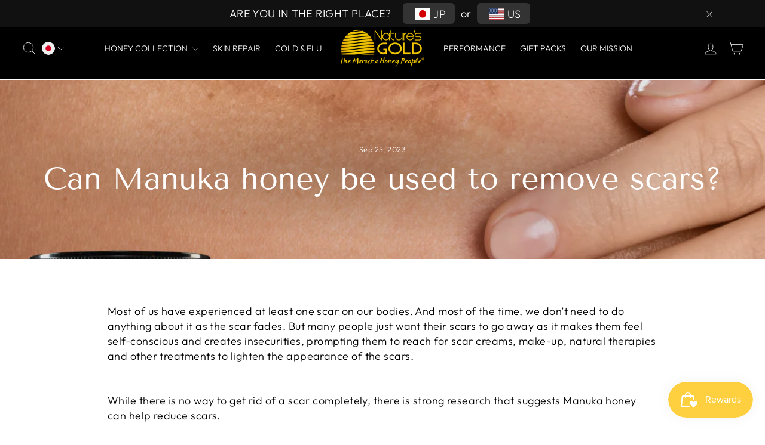

--- FILE ---
content_type: text/css
request_url: https://www.naturesgold.global/cdn/shop/t/44/assets/custom.css?v=110678515368903753841757677215
body_size: 3134
content:
.nobounce{overscroll-behavior-y:none}.hide_element{visibility:hidden}[data-type_product_capitalize=true] .grid-product__title{letter-spacing:.1em}body .h4,body h4{font-size:1em;letter-spacing:.1em}body h5{text-transform:none;letter-spacing:.2em;font-size:.9em}.cart__item-sub,.grid-product__price,.product__price,.product__price-savings{font-family:-apple-system,BlinkMacSystemFont,Segoe UI,Roboto,Helvetica,Arial,sans-serif,"Apple Color Emoji","Segoe UI Emoji",Segoe UI Symbol}.mce-selector-variant-title{font-size:14px;min-width:70px!important}.mce-button-container.mce-swatch-container{flex-direction:column;align-items:flex-start}.mce-button-label,.mce-color-container{width:auto;min-width:56px;padding-left:10px;padding-right:10px;font-size:14px!important}.mce-selector-variants-wrapper>div:first-child>.mce-selector-variant-title{margin-top:36px!important}#shopify-section-template--16812026757305__main .page-content{padding-bottom:0}.toolbar{background:none;color:#fff;position:fixed;top:65px;left:calc(50% - 680px);z-index:1001}.toolbar .page-width{padding:0!important}.toolbar__menu a{color:#000}.toolbar__menu{font-size:15px!important;text-transform:uppercase}.toolbar__menu li a:before{content:" | "}.toolbar__social .icon{height:20px;width:20px}.toolbar__social a{color:#f5a700}.toolbar__item form#localization_formtoolbar{position:sticky;top:19px;right:0;color:#fff;font-size:14px!important;z-index:100;background:none}.toolbar .multi-selectors__item{margin:0}.toolbar__item form#localization_formtoolbar button.faux-select{padding-left:10px;padding-right:25px}.toolbar--transparent .toolbar__content{border:0px solid #ddd}.toolbar__item form#localization_formtoolbar ul#LangList-toolbar{background:#222}.toolbar__item form#localization_formtoolbar ul#LangList-toolbar li{padding:3px 20px 0 15px;border-bottom:0px solid #333;color:#fff}.toolbar__item form#localization_formtoolbar ul#LangList-toolbar li.disclosure-list__item--current a{color:#ccc}.toolbar__item form#localization_formtoolbar ul#LangList-toolbar li a:hover{color:#fed03f}.geolocation-region-selector_box{display:block;justify-content:center;left:0;background:#111;padding:5px;text-align:center;color:#fff;position:fixed;width:100%;z-index:100;top:0}.geolocation-region-selector_button-container{display:inline-block;align-items:center}.geolocation-region-selector_heading,.geolocation-region-selector_box span{color:#fff;vertical-align:middle}.geolocation-region-selector_box div,.geolocation-region-selector_container button,.geolocation-region-selector_box p,.geolocation-region-selector_box img{display:inline-block;margin:0 5px;vertical-align:middle}.geolocation-region-selector_container{width:85%;padding-left:5%}.geolocation-region-selector_container button{padding:4px 15px;background:#333;border-radius:6px}.geolocation-region-selector_box img{margin-top:-2px!important}button.geolocation-region-selector_close{background:none;display:inline-block;width:5%;margin:0;text-align:center;vertical-align:middle}button.geolocation-region-selector_close .icon{height:24px;width:24px}#shopify-section-template--16327753466041__3a5d825c-a69c-46c7-a07d-c99cb5860e80{margin:0!important}.header-layout[data-logo-align=center] .header-item--icons,.header-layout[data-logo-align=center] .header-item--navigation{flex:1 1 130px}.header-layout[data-logo-align=center] .header-item--logo{margin:0 20px}body .site-nav__link{letter-spacing:.1em;padding:6px 12px}body .site-nav__link--icon{padding:6px 7px}.disclosure-list--visible{width:120px!important}[data-disclosure-currency] .disclosure-list{right:auto!important;left:0!important;transform:translate(-5px)}@media only screen and (max-width: 1068px){.js-drawer-open-nav{display:inline-block!important}.header-layout--left .site-navigation{display:none}.header-wrapper>.small--hide{display:block!important}.header-wrapper .tool-bar.small--hide .site-nav{display:none!important}}#shopify-section-sections--16327752548537__announcement,#shopify-section-sections--16499935281337__announcement{position:sticky;top:0;z-index:99}.announcement-bar{border-bottom:1px solid #000;padding:11px 0}.announcement-bar .flag{display:inline-block;vertical-align:middle;width:16px;height:auto}.announcement-bar.ireland{background:#007e38;border-bottom:1px solid #007e38}.header-wrapper-sticky,.header-wrapper--sticky{background:#000;background:linear-gradient(270deg,#000,#0000);background:-webkit-linear-gradient(270deg,#000000 0%,rgba(0,0,0,0) 100%);background:-moz-linear-gradient(270deg,#000000 0%,rgba(0,0,0,0) 100%)}.header-wrapper,.header-sticky-wrapper{position:fixed;top:40px!important;width:100%}.template-index .site-header,.template-collection .site-header{top:0}.site-header{border-top:0px solid #000!important;padding:0 0 10px}.site-header--opening{background:#000;top:40px!important}.main-content{padding-top:90px}.template-index .main-content,.template-collection .main-content{padding-top:0}.hero.hero--750px{height:650px}.hero.hero--550px{height:450px}.hero.hero--550px .hero__text-content{padding-top:50px}.hero__title{line-height:125%!important}.slideshow__slide--3055c854-33e5-4449-b5f0-d592c432dd56 .hero__text-wrap .hero__top-subtitle,.slideshow__slide--3055c854-33e5-4449-b5f0-d592c432dd56 .hero__text-wrap .hero__title,.slideshow__slide--3055c854-33e5-4449-b5f0-d592c432dd56 .hero__text-wrap .hero__subtitle{color:#000!important}.slideshow__slide--3055c854-33e5-4449-b5f0-d592c432dd56 .hero__text-wrap .hero__link a.btn{color:#000!important;border-color:#000!important}.grid-product__title{min-height:75px;font-size:1m;line-height:1.2em}.grid-product__button_link{margin:10px 0 0}.grid__item-image-wrapper:hover .btn{background:var(--colorBtnPrimaryLight)!important}.grid-product__image-mask,.grid__item-image-wrapper .image-wrap{overflow:visible}.grid__item-image-wrapper .image-wrap,.grid__item-image-wrapper .image-wrap img{transition:transform .5s}.grid__item-image-wrapper:hover .image-wrap,.grid__item-image-wrapper:hover .image-wrap img{transform:scale(1.05);transition:transform .5s}.view-all,.grid-product .fera-productReviewsSummary{text-align:center}.grid-product__content .fera-rating-widget{display:inline-block}#shopify-section-template--16382460035257__cb95991a-230a-41ae-a944-d64422f0f9c4,#shopify-section-template--16382460035257__a270531f-ba57-4bde-8677-39bb6dac9bbd,#shopify-section-template--16382460035257__cca7ff6f-6b6d-4945-9909-608ad887ebb3,#shopify-section-template--16382460035257__5bbe8ae2-0bb7-4a4b-af3b-604028b9620e{background:#efe4dc}#shopify-section-template--16382460035257__2b247253-4f3d-485a-add5-b6cf64c7ae4e .product-single__title{display:none}#shopify-section-template--16382460035257__2b247253-4f3d-485a-add5-b6cf64c7ae4e .product-single__meta .rte{margin-bottom:-20px!important}a.read-more{color:#fed03f;text-decoration:underline}#shopify-section-template--16382460035257__cb95991a-230a-41ae-a944-d64422f0f9c4{padding-top:60px}#shopify-section-template--16382460035257__2b247253-4f3d-485a-add5-b6cf64c7ae4e .page-content--product{padding-top:10px}#shopify-section-template--16382460035257__2b247253-4f3d-485a-add5-b6cf64c7ae4e .product-single__title{font-size:calc(var(--typeHeaderSize)*.75)}.image-wrap{background:none}#shopify-section-template--16382460035257__2b247253-4f3d-485a-add5-b6cf64c7ae4e .product__policies{display:none}.product-block--price{margin-bottom:10px}[data-center-text=true] .variant-input-wrap label{margin:12px 4px 0}.hero.hero--450px{height:250px}.hero.hero--450px .parallax-container{height:100%;top:0}.hero.hero--450px .parallax-container .parallax-image{height:100%;transform:none}#shopify-section-template--16382460035257__2b247253-4f3d-485a-add5-b6cf64c7ae4e{margin:20px 0}span.bold-gold{color:#fed03f;font-weight:700}h3.price{font-family:var(--typeBasePrimary),var(--typeBaseFallback);color:#fed03f;letter-spacing:.1em;font-weight:700}.all-products-button a.btn{margin-top:-75px}.flash_sale_sctn.position-relative{background:#f3f3f3;padding:75px 0;width:100%}.flash_sale_sctn .container{display:grid;grid-template-columns:repeat(2,1fr);grid-gap:20px;align-items:baseline;max-width:1050px!important}.flash_sle_hdng h3{font-size:40px;margin-bottom:10px}.flash_sle_hdng h4{font-size:18px}.flash_sle_cntr li:nth-child(-n+3){padding-right:50px}.flash_sle_cntr li{text-align:center;font-size:20px;position:relative}.flash_sle_cntr li:nth-child(-n+3):before{content:":";position:absolute;right:29px;top:31%;font-size:75px;width:0;height:0;line-height:0}.flash_sle_cntr ul li span{font-size:74px;line-height:1.3}.flash_sale_sctn:before{content:"";position:absolute;bottom:0;right:0;background-image:url(/cdn/shop/files/h1-img5_1_1_150x.svg?v=1691747898);width:100%;height:100%;background-position:bottom right;background-size:inherit;z-index:-1;background-repeat:no-repeat}.flash_sale_sctn ::marker{display:none;font-size:0px}#shopify-section-template--16327753466041__fecfe322-6ce5-4aad-8ceb-5865163539e1 .page-content--product{padding-top:0}#shopify-section-template--16327753466041__3a5d825c-a69c-46c7-a07d-c99cb5860e80{margin-bottom:0}.field button#Subscribe{width:120px;background:#454545;color:#fff;font-size:18px;letter-spacing:.5px;height:4.5rem}.field input.field__input{border:1px solid #E8E8E1;margin:0}.wht-ur-cstmr-sy.lightgrey{padding:80px 0}.wht-ur-say-sldier h4{font-size:22px;margin:20px 0;font-weight:700}.testimonials-slide .testimonial-image{max-width:90px}.wht-ur-slider-sctn .slick-list .wht-ur-say-sldier:not(.slick-center){transform:scale(.93);transition:.2s}.wht-ur-slider-sctn .slick-list.draggable{padding:70px 0!important}.wht-ur-slider-sctn .slick-list.draggable .slick-track{display:flex}.wht-ur-slider-sctn .slick-list .wht-ur-say-sldier{padding:40px;height:auto;display:flex;align-items:center;justify-content:center}.wht-ur-slider-sctn .slick-list .wht-ur-say-sldier.slick-center{transform:scale(1.1);transition:.3s;box-shadow:0 10px 25px #0000001a;position:relative;z-index:9999}.background-media-text{background:none}.background-media-text__text{width:500px}.background-media-text__text h3{font-size:calc(var(--typeHeaderSize)*.75)}#shopify-section-template--16327753597113__collection-return .page-content{text-align:left!important;max-width:1500px;margin:auto;padding:0 40px}#shopify-section-template--16327753597113__collection-return .btn{background:none;color:#000;margin-top:25px}h3.lb-upsell-title{font-family:var(--typeBasePrimary),var(--typeBaseFallback)}.shopify-payment-button__more-options{content:"BUY NOW"!important;background:#fed03f!important;color:#000;padding:13px 20px;margin-top:.6em!important;text-transform:uppercase;border:1px solid #000!important;font-weight:700;font-size:.9em!important;letter-spacing:.3em;line-height:1.42}#shopify-section-template--16338806898873__bbe85230-991c-40df-a4b9-01be9137d588{background:#ccc;text-align:center!important;margin:0}#shopify-section-template--16338806898873__bbe85230-991c-40df-a4b9-01be9137d588 .custom__item{background:#f3f3f3;padding:5%;margin:5% 0}#shopify-section-template--16338806898873__bbe85230-991c-40df-a4b9-01be9137d588 .custom__item-inner{padding:5%}.background-media-text__inner .h3{font-size:calc(var(--typeHeaderSize)*.75)}#shopify-section-template--16338806898873__874c6d42-bf26-4455-aed9-08c5a5c4dd0b .index-section{margin:0}#shopify-section-template--16338806898873__874c6d42-bf26-4455-aed9-08c5a5c4dd0b .feature-row-wrapper{padding:0;max-width:100%}#shopify-section-template--16338806898873__874c6d42-bf26-4455-aed9-08c5a5c4dd0b .feature-row-wrapper .feature-row,#shopify-section-template--16338806898873__874c6d42-bf26-4455-aed9-08c5a5c4dd0b .feature-row-wrapper .feature-row .feature-row__images,#shopify-section-template--16338750636217__e0f0231f-8bef-4679-a652-e61c5f516413{margin:0}#shopify-section-template--16338750636217__aac73750-0d50-450e-ae3a-f151f5a4cdcb,#shopify-section-template--16341437153465__2047706d-43f2-4a6c-a0bc-f2bf7c632f55{background:#000;text-align:center!important;padding:5% 20% 0;color:#fff;margin:0}#shopify-section-template--16338750636217__aac73750-0d50-450e-ae3a-f151f5a4cdcb .custom__item,#shopify-section-template--16341437153465__2047706d-43f2-4a6c-a0bc-f2bf7c632f55 .custom__item{margin:auto;padding:0}#shopify-section-template--16338750636217__aac73750-0d50-450e-ae3a-f151f5a4cdcb .custom__item-inner,#shopify-section-template--16341437153465__2047706d-43f2-4a6c-a0bc-f2bf7c632f55 .custom__item-inner{text-align:center}#shopify-section-template--16338750636217__aac73750-0d50-450e-ae3a-f151f5a4cdcb .image-wrap,#shopify-section-template--16341437153465__2047706d-43f2-4a6c-a0bc-f2bf7c632f55 .image-wrap{background:none}#shopify-section-template--16338750636217__d055bda9-9322-46e4-8e17-0e672d3381d2,#shopify-section-template--16341437153465__b37a3d40-bb8f-4a4e-856e-f2adc7a6f1b6{background:#000;text-align:center!important;padding:3% 0 5%;color:#fff;margin:0}h2.whats-inside{margin-bottom:-50px}#shopify-section-template--16338750636217__d055bda9-9322-46e4-8e17-0e672d3381d2 .image-wrap,#shopify-section-template--16341437153465__b37a3d40-bb8f-4a4e-856e-f2adc7a6f1b6 .image-wrap{background:none}.margin-top--50{margin-top:-50px!important}.study-box{border:1px solid #ccc;background:#f7f7f7;padding:3%;margin:2% 0}@media only screen and (max-width:1500px){.toolbar{left:60px}.hero.hero--450px{height:240px!important}.collection-hero{height:300px}}@media only screen and (max-width:1068px){#MainContent{text-align:center}#MainContent .shopify-section .page-width{max-width:768px!important;margin-left:auto;margin-right:auto}.grid.grid--product-images--partial .product__photos{width:50%;margin-left:auto;margin-right:auto}.hero.hero--450px{height:240px!important}.hero.hero--mobile--400px{height:370px!important}.hero__title{font-size:calc(var(--typeHeaderSize)*1)!important}.hero .btn{font-size:13px;padding:8px 16px}.testimonials-section{padding:45px 0}.collection-hero{height:250px}.collection-hero .section-header--hero{padding-top:40px}.testimonials-section .testimonials-slide{padding:10px 0}.background-media-text__text{width:100%!important}.feature-row--50 .feature-row__images{max-width:50%}#shopify-section-template--16382460035257__cb95991a-230a-41ae-a944-d64422f0f9c4 .health-benefits img{display:none}#shopify-section-template--16382460035257__a270531f-ba57-4bde-8677-39bb6dac9bbd .feature-row__text,#shopify-section-template--16382460035257__cca7ff6f-6b6d-4945-9909-608ad887ebb3 .feature-row__text{padding:30px 20px}}@media only screen and (min-width: 769px) and (max-width: 959px){.site-footer .grid{padding:15px 0}.site-footer .grid__item{width:60%!important;margin:0 20% 10px;padding:0}}@media only screen and (max-width:850px){.flash_sale_sctn .container{grid-template-columns:repeat(1,1fr);padding-left:15px;padding-right:15px}.flash_sle_hdng{text-align:center}.flash_sle_cntr ul{justify-content:center!important}.hero.hero--450px{height:200px!important}}@media only screen and (max-width:768px){.hero.hero--mobile--400px{height:320px!important}.hero__title{font-size:calc(var(--typeHeaderSize)*.85)!important}.hero__subtitle{font-size:1.1em}.collection-hero{height:200px}.toolbar{top:56px;left:50px}.manuka_hny_sctn .container{grid-template-columns:repeat(1,1fr)}.feature-row--50 .feature-row__images{max-width:100%}.margin-top--50{margin-top:-20px!important}.main-content{padding:75px 0}}@media only screen and (max-width:740px){.common_banner_slide,.banner_slider{min-height:600px}.banner_arrow button.slick-arrow{height:60px;width:60px}}@media only screen and (max-width:575px){.hero__subtitle{font-size:.9em}.flash_sle_cntr li:nth-child(-n+3){padding-right:49px}.inner_banner_slider .banner_slide_cont h2{font-size:50px}.banner_arrow{justify-content:center!important;margin-top:19px}.flash_sle_cntr li{font-size:18px}.flash_sle_cntr li:nth-child(-n+3):after{right:30px;font-size:60px}.flash_sle_cntr ul li span{font-size:52px}.common_banner_slide,.banner_slider{min-height:480px}.hero.hero--450px{height:140px!important}}.drawer__fixed-header,.drawer__header{margin-top:20px}@media only screen and (max-width:1350px){.site-nav__link{font-size:14px!important;letter-spacing:0em!important}}.grid-product__title{min-height:80px;font-size:.9em;line-height:1.2em}@media only screen and (max-width: 1070px){.grid-product__title{min-height:40px;font-size:.9em;line-height:1.2em}.announcement-text,.announcement-link-text{display:inline-block!important}div[data-context=featured-collection] .grid-product:last-child{float:none;margin-left:auto;margin-right:auto}.all-products-button a.btn{margin-top:-40px}}@media only screen and (max-width:640px){.collection-hero{height:150px}.announcement-bar .page-width{padding-left:5px;padding-right:5px;letter-spacing:0px!important;min-height:19px}.announcement-text,.announcement-link-text{letter-spacing:0px!important}.countdown__block{margin:.5rem auto}.grid-product__title{min-height:55px;font-size:.8em}}@media only screen and (max-width:600px){.geolocation-region-selector_box{padding-bottom:15px}.geolocation-region-selector_heading{display:block!important;margin-bottom:5px!important}button.geolocation-region-selector_close{vertical-align:top}}@media only screen and (max-width:420px){.announcement-text,.announcement-link-text{font-size:.8em}.announcement-bar .flag{display:none}}
/*# sourceMappingURL=/cdn/shop/t/44/assets/custom.css.map?v=110678515368903753841757677215 */


--- FILE ---
content_type: text/javascript
request_url: https://www.naturesgold.global/cdn/shop/t/44/assets/theme.min.js?v=118222277647868590741701825113
body_size: 29968
content:
/*
@license
  Impulse by Archetype Themes (https://archetypethemes.co)
  Access unminified JS in assets/theme.js

  Use this event listener to run your own JS outside of this file.
  Documentation - https://archetypethemes.co/blogs/impulse/javascript-events-for-developers

  document.addEventListener('page:loaded', function() {
    // Page has loaded and theme assets are ready
  });
*/
window.theme=window.theme||{},window.Shopify=window.Shopify||{},theme.config={bpSmall:!1,hasSessionStorage:!0,hasLocalStorage:!0,mediaQuerySmall:"screen and (max-width: 1070px)",youTubeReady:!1,vimeoReady:!1,vimeoLoading:!1,isTouch:!!("ontouchstart"in window||window.DocumentTouch&&window.document instanceof DocumentTouch||window.navigator.maxTouchPoints||window.navigator.msMaxTouchPoints),stickyHeader:!1,rtl:"rtl"==document.documentElement.getAttribute("dir")},theme.config.isTouch&&(document.documentElement.className+=" supports-touch"),console&&console.log&&console.log("Impulse theme ("+theme.settings.themeVersion+") by ARCHΞTYPE | Learn more at https://archetypethemes.co"),theme.recentlyViewed={recent:{},productInfo:{}},function(){"use strict";var e,t,i,s,n,o,a,r,c;theme.delegate={on:function(e,t,i){return this.namespaces||(this.namespaces={}),this.namespaces[e]=t,i=i||!1,this.addEventListener(e.split(".")[0],t,i),this},off:function(e){if(this.namespaces)return this.removeEventListener(e.split(".")[0],this.namespaces[e]),delete this.namespaces[e],this}},window.on=Element.prototype.on=theme.delegate.on,window.off=Element.prototype.off=theme.delegate.off,theme.utils={defaultTo:function(e,t){return null==e||e!=e?t:e},wrap:function(e,t){e.parentNode.insertBefore(t,e),t.appendChild(e)},debounce:function(e,t,i){var s;return function(){var n=this,o=arguments,a=i&&!s;clearTimeout(s),s=setTimeout((function(){s=null,i||t.apply(n,o)}),e),a&&t.apply(n,o)}},throttle:function(e,t){var i=!1;return function(){i||(t.apply(this,arguments),i=!0,setTimeout((function(){i=!1}),e))}},prepareTransition:function(e,t){e.addEventListener("transitionend",(function t(i){e.classList.remove("is-transitioning"),e.removeEventListener("transitionend",t)})),e.classList.add("is-transitioning"),e.offsetWidth,"function"==typeof t&&t()},compact:function(e){for(var t=-1,i=null==e?0:e.length,s=0,n=[];++t<i;){var o=e[t];o&&(n[s++]=o)}return n},serialize:function(e){var t=[];return Array.prototype.slice.call(e.elements).forEach((function(e){!e.name||e.disabled||["file","reset","submit","button"].indexOf(e.type)>-1||("select-multiple"!==e.type?["checkbox","radio"].indexOf(e.type)>-1&&!e.checked||t.push(encodeURIComponent(e.name)+"="+encodeURIComponent(e.value)):Array.prototype.slice.call(e.options).forEach((function(i){i.selected&&t.push(encodeURIComponent(e.name)+"="+encodeURIComponent(i.value))})))})),t.join("&")}},theme.a11y={trapFocus:function(e){var t={focusin:e.namespace?"focusin."+e.namespace:"focusin",focusout:e.namespace?"focusout."+e.namespace:"focusout",keydown:e.namespace?"keydown."+e.namespace:"keydown.handleFocus"},i=e.container.querySelectorAll('button, [href], input, select, textarea, [tabindex]:not([tabindex^="-"])'),s=[].slice.call(i).filter((e=>null!==e.offsetParent)),n=s[0],o=s[s.length-1];e.elementToFocus||(e.elementToFocus=e.container),e.container.setAttribute("tabindex","-1"),e.elementToFocus.focus(),document.documentElement.off("focusin"),document.documentElement.on(t.focusout,(function(){document.documentElement.off(t.keydown)})),document.documentElement.on(t.focusin,(function(i){i.target!==e.container&&i.target!==o&&i.target!==n||document.documentElement.on(t.keydown,(function(e){!function(e){if(9!==e.keyCode)return;e.target!==o||e.shiftKey||(e.preventDefault(),n.focus())}(e)}))}))},removeTrapFocus:function(e){var t=e.namespace?"focusin."+e.namespace:"focusin";e.container&&e.container.removeAttribute("tabindex"),document.documentElement.off(t)},lockMobileScrolling:function(e,t){var i=t||document.documentElement;document.documentElement.classList.add("lock-scroll"),i.on("touchmove"+e,(function(){return!0}))},unlockMobileScrolling:function(e,t){document.documentElement.classList.remove("lock-scroll"),(t||document.documentElement).off("touchmove"+e)}},document.documentElement.on("keyup.tab",(function(e){9===e.keyCode&&(document.documentElement.classList.add("tab-outline"),document.documentElement.off("keyup.tab"))})),theme.Currency=(e=theme&&theme.settings&&theme.settings.superScriptPrice,{formatMoney:function(t,i){i||(i=theme.settings.moneyFormat),"string"==typeof t&&(t=t.replace(".",""));var s="",n=/\{\{\s*(\w+)\s*\}\}/,o=i||"${{amount}}";function a(e,t,i,s){if(t=theme.utils.defaultTo(t,2),i=theme.utils.defaultTo(i,","),s=theme.utils.defaultTo(s,"."),isNaN(e)||null==e)return 0;var n=(e=(e/100).toFixed(t)).split(".");return n[0].replace(/(\d)(?=(\d\d\d)+(?!\d))/g,"$1"+i)+(n[1]?s+n[1]:"")}switch(o.match(n)[1]){case"amount":s=a(t,2),e&&s&&s.includes(".")&&(s=s.replace(".","<sup>")+"</sup>");break;case"amount_no_decimals":s=a(t,0);break;case"amount_with_comma_separator":s=a(t,2,".",","),e&&s&&s.includes(",")&&(s=s.replace(",","<sup>")+"</sup>");break;case"amount_no_decimals_with_comma_separator":s=a(t,0,".",",");break;case"amount_no_decimals_with_space_separator":s=a(t,0," ")}return o.replace(n,s)},getBaseUnit:function(e){if(e&&e.unit_price_measurement&&e.unit_price_measurement.reference_value)return 1===e.unit_price_measurement.reference_value?e.unit_price_measurement.reference_unit:e.unit_price_measurement.reference_value+e.unit_price_measurement.reference_unit}}),theme.Images={imageSize:function(e){if(!e)return"620x";var t=e.match(/.+_((?:pico|icon|thumb|small|compact|medium|large|grande)|\d{1,4}x\d{0,4}|x\d{1,4})[_\.@]/);return null!==t?t[1]:null},getSizedImageUrl:function(e,t){if(!e)return e;if(null==t)return e;if("master"===t)return this.removeProtocol(e);var i=e.match(/\.(jpg|jpeg|gif|png|bmp|bitmap|tiff|tif)(\?v=\d+)?$/i);if(null!=i){var s=e.split(i[0]),n=i[0];return this.removeProtocol(s[0]+"_"+t+n)}return null},removeProtocol:function(e){return e.replace(/http(s)?:/,"")},buildImagePath:function(e,t){if(null==e)return[];if(t){const i=[];return t.forEach((s=>{let n=`${e}?width=${s}`;s===t[t.length-1]?n+=` ${s}w`:n+=` ${s}w,`,i.push(n)})),i}return[e]}},theme.initWhenVisible=function(e){var t=e.threshold?e.threshold:0;new IntersectionObserver(((t,i)=>{t.forEach((t=>{t.isIntersecting&&"function"==typeof e.callback&&(e.callback(),i.unobserve(t.target))}))}),{rootMargin:"0px 0px "+t+"px 0px"}).observe(e.element)},theme.LibraryLoader=(s={requested:"requested",loaded:"loaded"},o={youtubeSdk:{tagId:"youtube-sdk",src:"https://www.youtube.com/iframe_api",type:i="script"},vimeo:{tagId:"vimeo-api",src:"https://player.vimeo.com/api/player.js",type:i},shopifyXr:{tagId:"shopify-model-viewer-xr",src:(n="https://cdn.shopify.com/shopifycloud/")+"shopify-xr-js/assets/v1.0/shopify-xr.en.js",type:i},modelViewerUi:{tagId:"shopify-model-viewer-ui",src:n+"model-viewer-ui/assets/v1.0/model-viewer-ui.en.js",type:i},modelViewerUiStyles:{tagId:"shopify-model-viewer-ui-styles",src:n+"model-viewer-ui/assets/v1.0/model-viewer-ui.css",type:t="link"}},{load:function(e,n){var a=o[e];if(a&&a.status!==s.requested)if(n=n||function(){},a.status!==s.loaded){var r;switch(a.status=s.requested,a.type){case i:r=function(e,t){var i=document.createElement("script");return i.src=e.src,i.addEventListener("load",(function(){e.status=s.loaded,t()})),i}(a,n);break;case t:r=function(e,t){var i=document.createElement("link");return i.href=e.src,i.rel="stylesheet",i.type="text/css",i.addEventListener("load",(function(){e.status=s.loaded,t()})),i}(a,n)}r.id=a.tagId,a.element=r;var c=document.getElementsByTagName(a.type)[0];c.parentNode.insertBefore(r,c)}else n()}}),theme.rteInit=function(){function e(e){e.src=e.src;var t=document.createElement("div");t.classList.add("video-wrapper"),theme.utils.wrap(e,t)}document.querySelectorAll(".rte table").forEach((e=>{var t=document.createElement("div");t.classList.add("table-wrapper"),theme.utils.wrap(e,t)})),document.querySelectorAll('.rte iframe[src*="youtube.com/embed"]').forEach((t=>{e(t)})),document.querySelectorAll('.rte iframe[src*="player.vimeo"]').forEach((t=>{e(t)})),document.querySelectorAll(".rte a img").forEach((e=>{e.parentNode.classList.add("rte__image")}))},theme.Sections=function(){this.constructors={},this.instances=[],document.addEventListener("shopify:section:load",this._onSectionLoad.bind(this)),document.addEventListener("shopify:section:unload",this._onSectionUnload.bind(this)),document.addEventListener("shopify:section:select",this._onSelect.bind(this)),document.addEventListener("shopify:section:deselect",this._onDeselect.bind(this)),document.addEventListener("shopify:block:select",this._onBlockSelect.bind(this)),document.addEventListener("shopify:block:deselect",this._onBlockDeselect.bind(this))},theme.Sections.prototype=Object.assign({},theme.Sections.prototype,{_createInstance:function(e,t,i){var s=e.getAttribute("data-section-id"),n=e.getAttribute("data-section-type");if(void 0!==(t=t||this.constructors[n])){if(i)this._findInstance(s)&&this._removeInstance(s);try{var o=Object.assign(new t(e),{id:s,type:n,container:e});this.instances.push(o)}catch(e){console.error(e)}}},_findInstance:function(e){for(var t=0;t<this.instances.length;t++)if(this.instances[t].id===e)return this.instances[t]},_removeInstance:function(e){for(var t,i=this.instances.length;i--;)if(this.instances[i].id===e){t=this.instances[i],this.instances.splice(i,1);break}return t},_onSectionLoad:function(e,t,i){window.AOS&&AOS.refreshHard(),theme&&theme.initGlobals&&theme.initGlobals();var s=t||e.target,n=t||e.target.querySelector("[data-section-id]");if(n){this._createInstance(n);var o=t?i:this._findInstance(e.detail.sectionId);s.querySelectorAll("[data-subsection]").length&&this.loadSubSections(s),o&&"function"==typeof o.onLoad&&o.onLoad(e),setTimeout((function(){window.dispatchEvent(new Event("scroll"))}),200)}},_onSectionUnload:function(e){this.instances=this.instances.filter((function(t){var i=t.id===e.detail.sectionId;return i&&"function"==typeof t.onUnload&&t.onUnload(e),!i}))},loadSubSections:function(e){e&&e.querySelectorAll("[data-section-id]").forEach((e=>{this._onSectionLoad(null,e,e.dataset.sectionId)}))},_onSelect:function(e){var t=this._findInstance(e.detail.sectionId);void 0!==t&&"function"==typeof t.onSelect&&t.onSelect(e)},_onDeselect:function(e){var t=this._findInstance(e.detail.sectionId);void 0!==t&&"function"==typeof t.onDeselect&&t.onDeselect(e)},_onBlockSelect:function(e){var t=this._findInstance(e.detail.sectionId);void 0!==t&&"function"==typeof t.onBlockSelect&&t.onBlockSelect(e)},_onBlockDeselect:function(e){var t=this._findInstance(e.detail.sectionId);void 0!==t&&"function"==typeof t.onBlockDeselect&&t.onBlockDeselect(e)},register:function(e,t,i){this.constructors[e]=t;var s=document.querySelectorAll('[data-section-type="'+e+'"]');i&&(s=i.querySelectorAll('[data-section-type="'+e+'"]')),s.forEach(function(e){this._createInstance(e,t,i)}.bind(this))},reinit:function(e){for(var t=0;t<this.instances.length;t++){var i=this.instances[t];i.type===e&&"function"==typeof i.forceReload&&i.forceReload()}}}),theme.Variants=function(){function e(e){this.container=e.container,this.variants=e.variants,this.singleOptionSelector=e.singleOptionSelector,this.originalSelectorId=e.originalSelectorId,this.enableHistoryState=e.enableHistoryState,this.dynamicVariantsEnabled=e.dynamicVariantsEnabled,this.currentlySelectedValues=this._getCurrentOptions(),this.currentVariant=this._getVariantFromOptions(),this.container.querySelectorAll(this.singleOptionSelector).forEach((e=>{e.addEventListener("change",this._onSelectChange.bind(this))}))}return e.prototype=Object.assign({},e.prototype,{_getCurrentOptions:function(){var e=[];return this.container.querySelectorAll(this.singleOptionSelector).forEach((t=>{var i=t.getAttribute("type");"radio"===i||"checkbox"===i?t.checked&&e.push({value:t.value,index:t.dataset.index}):e.push({value:t.value,index:t.dataset.index})})),e=theme.utils.compact(e)},_numberFromOptionKey:function(e){return parseInt(e.substr(-1))},_getWeightedOptionMatchCount:function(e){return this._getCurrentOptions().reduce(((t,{value:i,index:s})=>{const n=4-this._numberFromOptionKey(s);return e[s]===i?t+n:t}),0)},_getFullMatch(e){const t=this._getCurrentOptions();return this.variants.find((i=>{const s=t.every((({value:e,index:t})=>i[t]===e));return e?s&&i.available:s}))},_getClosestAvailableMatch:function(e){if(!e)return null;const t=this._getCurrentOptions(),i=this.variants;return(e&&i.filter((i=>t.filter((({value:t,index:i})=>this._numberFromOptionKey(i)<=this._numberFromOptionKey(e.index))).every((({value:e,index:t})=>i[t]===e))&&i.available))).reduce(((t,i)=>{if(null===t)return i;const s=this._getWeightedOptionMatchCount(t,e);return this._getWeightedOptionMatchCount(i,e)>s?i:t}),null)},_getVariantFromOptions:function(e){const t=this._getFullMatch(!0),i=this._getClosestAvailableMatch(e),s=this._getFullMatch(!1);return this.dynamicVariantsEnabled?t||i||s||null:s||null},_updateInputState:function(e,t){return t=>{if(null===e)return;const i=t.dataset.index,s=t.value,n=t.getAttribute("type");"radio"===n||"checkbox"===n?t.checked=e[i]===s:t.value=e[i]}},_onSelectChange:function({srcElement:e}){const t=this.container.querySelectorAll(this.singleOptionSelector),i=this._getVariantFromOptions({index:e.dataset.index,value:e.value});t.forEach(this._updateInputState(i,e));const s={variant:i,currentlySelectedValues:this.currentlySelectedValues=this._getCurrentOptions(),value:e.value,index:e.parentElement.dataset.index};this.container.dispatchEvent(new CustomEvent("variantChange",{detail:s})),document.dispatchEvent(new CustomEvent("variant:change",{detail:s})),i&&(this._updateMasterSelect(i),this._updateImages(i),this._updatePrice(i),this._updateUnitPrice(i),this._updateSKU(i),this.currentVariant=i,this.enableHistoryState&&this._updateHistoryState(i))},_updateImages:function(e){var t=e.featured_image||{},i=this.currentVariant&&this.currentVariant.featured_image||{};e.featured_image&&t.src!==i.src&&this.container.dispatchEvent(new CustomEvent("variantImageChange",{detail:{variant:e}}))},_updatePrice:function(e){this.currentVariant&&e.price===this.currentVariant.price&&e.compare_at_price===this.currentVariant.compare_at_price||this.container.dispatchEvent(new CustomEvent("variantPriceChange",{detail:{variant:e}}))},_updateUnitPrice:function(e){this.currentVariant&&e.unit_price===this.currentVariant.unit_price||this.container.dispatchEvent(new CustomEvent("variantUnitPriceChange",{detail:{variant:e}}))},_updateSKU:function(e){this.currentVariant&&e.sku===this.currentVariant.sku||this.container.dispatchEvent(new CustomEvent("variantSKUChange",{detail:{variant:e}}))},_updateHistoryState:function(e){if(history.replaceState&&e){var t=window.location.protocol+"//"+window.location.host+window.location.pathname+"?variant="+e.id;window.history.replaceState({path:t},"",t)}},_updateMasterSelect:function(e){let t=this.container.querySelector(this.originalSelectorId);t&&(t.value=e.id,t.dispatchEvent(new Event("change",{bubbles:!0})))}}),e}(),window.vimeoApiReady=function(){theme.config.vimeoLoading=!0,function(){let e,t;return new Promise(((i,s)=>{e=setInterval((function(){Vimeo&&(clearInterval(e),clearTimeout(t),i())}),500),t=setTimeout((function(){clearInterval(e),s()}),4e3)}))}().then((function(){theme.config.vimeoReady=!0,theme.config.vimeoLoading=!1,document.dispatchEvent(new CustomEvent("vimeoReady"))}))},theme.VimeoPlayer=function(){const e="loading",t="loaded",i="video-interactable",s={byline:!1,loop:!0,muted:!0,playsinline:!0,portrait:!1,title:!1};function n(e,t,i){this.divId=e,this.el=document.getElementById(e),this.videoId=t,this.iframe=null,this.options=i,this.options&&this.options.videoParent&&(this.parent=this.el.closest(this.options.videoParent)),this.setAsLoading(),theme.config.vimeoReady?this.init():(theme.LibraryLoader.load("vimeo",window.vimeoApiReady),document.addEventListener("vimeoReady",this.init.bind(this)))}return n.prototype=Object.assign({},n.prototype,{init:function(){const e=s;e.id=this.videoId,this.videoPlayer=new Vimeo.Player(this.el,e),this.videoPlayer.ready().then(this.playerReady.bind(this))},playerReady:function(){this.iframe=this.el.querySelector("iframe"),this.iframe.setAttribute("tabindex","-1"),"false"===this.options.loop&&this.videoPlayer.setLoop(!1),"sound"===this.options.style?this.videoPlayer.setVolume(1):this.videoPlayer.setVolume(0),this.setAsLoaded();new IntersectionObserver(((e,t)=>{e.forEach((e=>{e.isIntersecting?this.play():this.pause()}))}),{rootMargin:"0px 0px 50px 0px"}).observe(this.iframe)},setAsLoading:function(){this.parent&&this.parent.classList.add(e)},setAsLoaded:function(){this.parent&&(this.parent.classList.remove(e),this.parent.classList.add(t),this.parent.classList.add(i),Shopify&&Shopify.designMode&&window.AOS&&AOS.refreshHard())},enableInteraction:function(){this.parent&&this.parent.classList.add(i)},play:function(){this.videoPlayer&&"function"==typeof this.videoPlayer.play&&this.videoPlayer.play()},pause:function(){this.videoPlayer&&"function"==typeof this.videoPlayer.pause&&this.videoPlayer.pause()},destroy:function(){this.videoPlayer&&"function"==typeof this.videoPlayer.destroy&&this.videoPlayer.destroy()}}),n}(),window.onYouTubeIframeAPIReady=function(){theme.config.youTubeReady=!0,document.dispatchEvent(new CustomEvent("youTubeReady"))},theme.YouTube=function(){var e="loading",t="loaded",i="video-interactable",s={width:1280,height:720,playerVars:{autohide:0,autoplay:1,cc_load_policy:0,controls:0,fs:0,iv_load_policy:3,modestbranding:1,playsinline:1,rel:0}};function n(e,t){this.divId=e,this.iframe=null,this.attemptedToPlay=!1,s.events={onReady:this.onVideoPlayerReady.bind(this),onStateChange:this.onVideoStateChange.bind(this)},this.options=Object.assign({},s,t),this.options&&(this.options.videoParent&&(this.parent=document.getElementById(this.divId).closest(this.options.videoParent)),this.options.autoplay||(this.options.playerVars.autoplay=this.options.autoplay),"sound"===this.options.style&&(this.options.playerVars.controls=1,this.options.playerVars.autoplay=0)),this.setAsLoading(),theme.config.youTubeReady?this.init():(theme.LibraryLoader.load("youtubeSdk"),document.addEventListener("youTubeReady",this.init.bind(this)))}return n.prototype=Object.assign({},n.prototype,{init:function(){this.videoPlayer=new YT.Player(this.divId,this.options)},onVideoPlayerReady:function(e){this.iframe=document.getElementById(this.divId),this.iframe.setAttribute("tabindex","-1"),"sound"!==this.options.style&&e.target.mute(),new IntersectionObserver(((e,t)=>{e.forEach((e=>{e.isIntersecting?this.play():this.pause()}))}),{rootMargin:"0px 0px 50px 0px"}).observe(this.iframe)},onVideoStateChange:function(e){switch(e.data){case-1:this.attemptedToPlay&&(this.setAsLoaded(),this.enableInteraction());break;case 0:this.play(e);break;case 1:this.setAsLoaded();break;case 3:this.attemptedToPlay=!0}},setAsLoading:function(){this.parent&&this.parent.classList.add(e)},setAsLoaded:function(){this.parent&&(this.parent.classList.remove(e),this.parent.classList.add(t),Shopify&&Shopify.designMode&&window.AOS&&AOS.refreshHard())},enableInteraction:function(){this.parent&&this.parent.classList.add(i)},play:function(){this.videoPlayer&&"function"==typeof this.videoPlayer.playVideo&&this.videoPlayer.playVideo()},pause:function(){this.videoPlayer&&"function"==typeof this.videoPlayer.pauseVideo&&this.videoPlayer.pauseVideo()},destroy:function(){this.videoPlayer&&"function"==typeof this.videoPlayer.destroy&&this.videoPlayer.destroy()}}),n}(),r=!1,document.body.addEventListener("touchstart",(function(e){if(!e.target.closest(".flickity-slider"))return r=!1;r=!0,a={x:e.touches[0].pageX,y:e.touches[0].pageY}})),document.body.addEventListener("touchmove",(function(e){if(r&&e.cancelable){var t={x:e.touches[0].pageX-a.x,y:e.touches[0].pageY-a.y};Math.abs(t.x)>Flickity.defaults.dragThreshold&&e.preventDefault()}}),{passive:!1}),theme.AjaxRenderer=function(){function e({sections:e,onReplace:t,debug:i}={}){this.sections=e||[],this.cachedSections=[],this.onReplace=t,this.debug=Boolean(i)}return e.prototype=Object.assign({},e.prototype,{renderPage:function(e,t,i=!0){const s=new URLSearchParams(window.location.search),n=this.getUpdatedParams(s,t),o=this.sections.map((t=>{const i=`${e}?section_id=${t.sectionId}&${n.toString()}`,s=e=>e.url===i;return this.cachedSections.some(s)?this.renderSectionFromCache(s,t):this.renderSectionFromFetch(i,t)}));return i&&this.updateURLHash(n),Promise.all(o)},renderSectionFromCache:function(e,t){const i=this.cachedSections.find(e);return this.log(`[AjaxRenderer] rendering from cache: url=${i.url}`),this.renderSection(i.html,t),Promise.resolve(t)},renderSectionFromFetch:function(e,t){return this.log(`[AjaxRenderer] redering from fetch: url=${e}`),new Promise(((i,s)=>{fetch(e).then((e=>e.text())).then((s=>{const n=s;this.cachedSections=[...this.cachedSections,{html:n,url:e}],this.renderSection(n,t),i(t)})).catch((e=>s(e)))}))},renderSection:function(e,t){this.log(`[AjaxRenderer] rendering section: section=${JSON.stringify(t)}`);const i=(new DOMParser).parseFromString(e,"text/html");if(this.onReplace)this.onReplace(i,t);else if("string"==typeof t.nodeId){var s=i.getElementById(t.nodeId);if(!s)return;document.getElementById(t.nodeId).innerHTML=s.innerHTML}else t.nodeId.forEach((e=>{document.getElementById(e).innerHTML=i.getElementById(e).innerHTML}));return t},getUpdatedParams:function(e,t){const i=new URLSearchParams(e),s=["sort_by","q","options[prefix]","type"];for(const[e,n]of i.entries())t.getAll(e).includes(n)||s.includes(e)||i.delete(e);for(const[e,s]of t.entries())i.getAll(e).includes(s)||""===s||i.append(e,s);return i},updateURLHash:function(e){history.pushState({},"",`${window.location.pathname}${e&&"?".concat(e)}`)},log:function(...e){this.debug&&console.log(...e)}}),e}(),window.Shopify&&window.Shopify.theme&&navigator&&navigator.sendBeacon&&window.Shopify.designMode&&navigator.sendBeacon("https://api.archetypethemes.co/api/beacon",new URLSearchParams({shop:window.Shopify.shop,themeName:window.theme&&window.theme.settings&&`${window.theme.settings.themeName} v${window.theme.settings.themeVersion}`,role:window.Shopify.theme.role,route:window.location.pathname,themeId:window.Shopify.theme.id,themeStoreId:window.Shopify.theme.theme_store_id||0,isThemeEditor:!!window.Shopify.designMode})),theme.cart={getCart:function(){var e="".concat(theme.routes.cart,"?t=").concat(Date.now());return fetch(e,{credentials:"same-origin",method:"GET"}).then((e=>e.json()))},getCartProductMarkup:function(){var e="".concat(theme.routes.cartPage,"?t=").concat(Date.now());return e=-1===e.indexOf("?")?e+"?view=ajax":e+"&view=ajax",fetch(e,{credentials:"same-origin",method:"GET"}).then((e=>e.text())).catch((e=>console.error(e)))},changeItem:function(e,t){return this._updateCart({url:"".concat(theme.routes.cartChange,"?t=").concat(Date.now()),data:JSON.stringify({id:e,quantity:t})})},_updateCart:function(e){return fetch(e.url,{method:"POST",body:e.data,credentials:"same-origin",headers:{"Content-Type":"application/json","X-Requested-With":"XMLHttpRequest",Accept:"application/json"}}).then((e=>e.text())).then((e=>e))},updateAttribute:function(e,t){return this._updateCart({url:"/cart/update.js",data:JSON.stringify({attributes:{[e]:theme.cart.attributeToString(t)}})})},updateNote:function(e){return this._updateCart({url:"/cart/update.js",data:JSON.stringify({note:theme.cart.attributeToString(e)})})},attributeToString:function(e){return"string"!=typeof e&&"undefined"===(e+="")&&(e=""),e.trim()}},theme.CartForm=function(){var e="[data-products]",t=".js-qty__wrapper",i="[data-discounts]",s="[data-savings]",n="[data-subtotal]",o=".cart-link__bubble",a='[name="note"]',r=".cart__terms-checkbox",c=".cart__checkout",d="btn--loading",l={requiresTerms:!1};function h(t){t&&(this.form=t,this.wrapper=t.parentNode,this.location=t.dataset.location,this.namespace=".cart-"+this.location,this.products=t.querySelector(e),this.submitBtn=t.querySelector(c),this.discounts=t.querySelector(i),this.savings=t.querySelector(s),this.subtotal=t.querySelector(n),this.termsCheckbox=t.querySelector(r),this.noteInput=t.querySelector(a),this.cartItemsUpdated=!1,this.termsCheckbox&&(l.requiresTerms=!0),this.init())}return h.prototype=Object.assign({},h.prototype,{init:function(){this.initQtySelectors(),document.addEventListener("cart:quantity"+this.namespace,this.quantityChanged.bind(this)),this.form.on("submit"+this.namespace,this.onSubmit.bind(this)),this.noteInput&&this.noteInput.addEventListener("change",(function(){var e=this.value;theme.cart.updateNote(e)})),document.addEventListener("cart:build",function(){this.buildCart()}.bind(this))},reInit:function(){this.initQtySelectors()},onSubmit:function(e){return this.submitBtn.classList.add(d),document.documentElement.classList.contains("js-drawer-open")&&this.cartItemsUpdated||document.documentElement.classList.contains("cart-open")&&this.cartItemsUpdated?(this.submitBtn.classList.remove(d),e.preventDefault(),!1):l.requiresTerms&&!this.termsCheckbox.checked?(alert(theme.strings.cartTermsConfirmation),this.submitBtn.classList.remove(d),e.preventDefault(),!1):void 0},_parseProductHTML:function(e){const t=document.createElement("div");return t.innerHTML=e,{items:t.querySelector(".cart__items"),discounts:t.querySelector(".cart__discounts")}},buildCart:function(){theme.cart.getCartProductMarkup().then(this.cartMarkup.bind(this))},cartMarkup:function(e){var t=this._parseProductHTML(e),i=t.items,s=parseInt(i.dataset.count),n=i.dataset.cartSubtotal,o=i.dataset.cartSavings;this.updateCartDiscounts(t.discounts),this.updateSavings(o),s>0?this.wrapper.classList.remove("is-empty"):this.wrapper.classList.add("is-empty"),this.updateCount(s),this.products.innerHTML="",this.products.append(i),this.subtotal.innerHTML=theme.Currency.formatMoney(n,theme.settings.moneyFormat),this.reInit(),window.AOS&&AOS.refreshHard(),Shopify&&Shopify.StorefrontExpressButtons&&Shopify.StorefrontExpressButtons.initialize()},updateCartDiscounts:function(e){this.discounts&&(this.discounts.innerHTML="",this.discounts.append(e))},initQtySelectors:function(){this.form.querySelectorAll(t).forEach((e=>{new theme.QtySelector(e,{namespace:this.namespace,isCart:!0})}))},quantityChanged:function(e){var t=e.detail[0],i=e.detail[1],s=e.detail[2];t&&i&&(s&&s.classList.add("is-loading"),theme.cart.changeItem(t,i).then(function(i){const s=JSON.parse(i);if(422===s.status)alert(s.message);else{const i=s.items.find((e=>e.key===t));!i||"cart:quantity.cart-cart-drawer"!==e.type&&"cart:quantity.cart-header"!==e.type||(this.cartItemsUpdated=!0),(i&&"cart:quantity.cart-cart-drawer"===e.type||i&&"cart:quantity.cart-header"===e.type)&&(i.quantity,this.cartItemsUpdated=!1),s.item_count>0?this.wrapper.classList.remove("is-empty"):this.wrapper.classList.add("is-empty")}this.buildCart(),document.dispatchEvent(new CustomEvent("cart:updated",{detail:{cart:s}}))}.bind(this)).catch((function(e){})))},updateSubtotal:function(e){this.form.querySelector(n).innerHTML=theme.Currency.formatMoney(e,theme.settings.moneyFormat)},updateSavings:function(e){if(this.savings)if(e>0){var t=theme.Currency.formatMoney(e,theme.settings.moneyFormat);this.savings.classList.remove("hide"),this.savings.innerHTML=theme.strings.cartSavings.replace("[savings]",t)}else this.savings.classList.add("hide")},updateCount:function(e){var t=document.querySelectorAll(".cart-link__bubble-num");t.length&&t.forEach((t=>{t.innerText=e}));var i=document.querySelectorAll(o);i.length&&(e>0?i.forEach((e=>{e.classList.add("cart-link__bubble--visible")})):i.forEach((e=>{e.classList.remove("cart-link__bubble--visible")})))}}),h}(),theme.collapsibles=function(){var e={trigger:".collapsible-trigger",module:".collapsible-content",moduleInner:".collapsible-content__inner",tabs:".collapsible-trigger--tab"},t={hide:"hide",open:"is-open",autoHeight:"collapsible--auto-height",tabs:"collapsible-trigger--tab"},i=".collapsible",s=!1;function n(n){if(!s){s=!0;var a=n.currentTarget,r=a.classList.contains(t.open),c=a.classList.contains(t.tabs),d=a.getAttribute("aria-controls"),l=document.getElementById(d);if(d||(d=a.dataset.controls),d){if(!l)document.querySelectorAll('[data-id="'+d+'"]').length>0&&(l=a.parentNode.querySelector('[data-id="'+d+'"]'));if(l){var h=l.querySelector(e.moduleInner).offsetHeight,u=l.classList.contains(t.autoHeight),m=l.parentNode.closest(e.module),p=h;if(c){if(r)return void(s=!1);document.querySelectorAll(e.tabs+'[data-id="'+a.dataset.id+'"]').forEach((e=>{e.classList.remove(t.open),o(document.querySelector("#"+e.getAttribute("aria-controls")),0,!0)}))}if(r&&u&&setTimeout((function(){o(l,h=0,r,u)}),0),r&&!u&&(h=0),a.setAttribute("aria-expanded",!r),r?a.classList.remove(t.open):a.classList.add(t.open),o(l,h,r,u),m){var f=m.style.height;r&&"auto"===f&&(p=0),o(m,r?m.offsetHeight-p:h+m.offsetHeight,!1,!1)}if(window.SPR){var g=l.querySelector(".spr-summary-actions-newreview");if(!g)return;g.off("click"+i),g.on("click"+i,(function(){h=l.querySelector(e.moduleInner).offsetHeight,o(l,h,r,u)}))}}else s=!1}}}function o(e,i,n,o){if(e.classList.remove(t.hide),theme.utils.prepareTransition(e,(function(){e.style.height=i+"px",n?e.classList.remove(t.open):e.classList.add(t.open)})),!n&&o){var a=e;window.setTimeout((function(){a.css("height","auto"),s=!1}),500)}else s=!1}return{init:function(s){(s||document).querySelectorAll(e.trigger).forEach((e=>{var s=e.classList.contains(t.open);e.setAttribute("aria-expanded",s),e.off("click"+i),e.on("click"+i,n)}))}}}(),theme.Disclosure=function(){var e="[data-disclosure-form]",t="[data-disclosure-list]",i="[data-disclosure-toggle]",s="[data-disclosure-input]",n="[data-disclosure-option]",o="disclosure-list--visible";function a(e){this.container=e,this._cacheSelectors(),this._setupListeners()}return a.prototype=Object.assign({},a.prototype,{_cacheSelectors:function(){this.cache={disclosureForm:this.container.closest(e),disclosureList:this.container.querySelector(t),disclosureToggle:this.container.querySelector(i),disclosureInput:this.container.querySelector(s),disclosureOptions:this.container.querySelectorAll(n)}},_setupListeners:function(){this.eventHandlers=this._setupEventHandlers(),this.cache.disclosureToggle.addEventListener("click",this.eventHandlers.toggleList),this.cache.disclosureOptions.forEach((function(e){e.addEventListener("click",this.eventHandlers.connectOptions)}),this),this.container.addEventListener("keyup",this.eventHandlers.onDisclosureKeyUp),this.cache.disclosureList.addEventListener("focusout",this.eventHandlers.onDisclosureListFocusOut),this.cache.disclosureToggle.addEventListener("focusout",this.eventHandlers.onDisclosureToggleFocusOut),document.body.addEventListener("click",this.eventHandlers.onBodyClick)},_setupEventHandlers:function(){return{connectOptions:this._connectOptions.bind(this),toggleList:this._toggleList.bind(this),onBodyClick:this._onBodyClick.bind(this),onDisclosureKeyUp:this._onDisclosureKeyUp.bind(this),onDisclosureListFocusOut:this._onDisclosureListFocusOut.bind(this),onDisclosureToggleFocusOut:this._onDisclosureToggleFocusOut.bind(this)}},_connectOptions:function(e){e.preventDefault(),this._submitForm(e.currentTarget.dataset.value)},_onDisclosureToggleFocusOut:function(e){!1===this.container.contains(e.relatedTarget)&&this._hideList()},_onDisclosureListFocusOut:function(e){var t=e.currentTarget.contains(e.relatedTarget);this.cache.disclosureList.classList.contains(o)&&!t&&this._hideList()},_onDisclosureKeyUp:function(e){27===e.which&&(this._hideList(),this.cache.disclosureToggle.focus())},_onBodyClick:function(e){var t=this.container.contains(e.target);this.cache.disclosureList.classList.contains(o)&&!t&&this._hideList()},_submitForm:function(e){this.cache.disclosureInput.value=e,this.cache.disclosureForm.submit()},_hideList:function(){this.cache.disclosureList.classList.remove(o),this.cache.disclosureToggle.setAttribute("aria-expanded",!1)},_toggleList:function(){var e="true"===this.cache.disclosureToggle.getAttribute("aria-expanded");this.cache.disclosureList.classList.toggle(o),this.cache.disclosureToggle.setAttribute("aria-expanded",!e)},destroy:function(){this.cache.disclosureToggle.removeEventListener("click",this.eventHandlers.toggleList),this.cache.disclosureOptions.forEach((function(e){e.removeEventListener("click",this.eventHandlers.connectOptions)}),this),this.container.removeEventListener("keyup",this.eventHandlers.onDisclosureKeyUp),this.cache.disclosureList.removeEventListener("focusout",this.eventHandlers.onDisclosureListFocusOut),this.cache.disclosureToggle.removeEventListener("focusout",this.eventHandlers.onDisclosureToggleFocusOut),document.body.removeEventListener("click",this.eventHandlers.onBodyClick)}}),a}(),theme.Drawers=function(){function e(e,t){this.config={id:e,close:".js-drawer-close",open:".js-drawer-open-"+t,openClass:"js-drawer-open",closingClass:"js-drawer-closing",activeDrawer:"drawer--is-open",namespace:".drawer-"+t},this.nodes={page:document.querySelector("#MainContent")},this.drawer=document.querySelector("#"+e),this.isOpen=!1,this.drawer&&this.init()}return e.prototype=Object.assign({},e.prototype,{init:function(){document.querySelectorAll(this.config.open).forEach((e=>{e.setAttribute("aria-expanded","false"),e.addEventListener("click",this.open.bind(this))})),this.drawer.querySelector(this.config.close).addEventListener("click",this.close.bind(this)),document.addEventListener("modalOpen",function(){this.close()}.bind(this))},open:function(e,t){e&&e.preventDefault(),this.isOpen||(e&&e.stopPropagation?(e.stopPropagation(),e.currentTarget.setAttribute("aria-expanded","true"),this.activeSource=e.currentTarget):t&&(t.setAttribute("aria-expanded","true"),this.activeSource=t),theme.utils.prepareTransition(this.drawer,function(){this.drawer.classList.add(this.config.activeDrawer)}.bind(this)),document.documentElement.classList.add(this.config.openClass),this.isOpen=!0,theme.a11y.trapFocus({container:this.drawer,namespace:"drawer_focus"}),document.dispatchEvent(new CustomEvent("drawerOpen")),document.dispatchEvent(new CustomEvent("drawerOpen."+this.config.id)),this.bindEvents())},close:function(e){if(this.isOpen){if(e)if(e.target.closest(".js-drawer-close"));else if(e.target.closest(".drawer"))return;document.activeElement.blur(),theme.utils.prepareTransition(this.drawer,function(){this.drawer.classList.remove(this.config.activeDrawer)}.bind(this)),document.documentElement.classList.remove(this.config.openClass),document.documentElement.classList.add(this.config.closingClass),window.setTimeout(function(){document.documentElement.classList.remove(this.config.closingClass),this.activeSource&&this.activeSource.getAttribute("aria-expanded")&&(this.activeSource.setAttribute("aria-expanded","false"),this.activeSource.focus())}.bind(this),500),this.isOpen=!1,theme.a11y.removeTrapFocus({container:this.drawer,namespace:"drawer_focus"}),this.unbindEvents()}},bindEvents:function(){window.on("click"+this.config.namespace,function(e){this.close(e)}.bind(this)),window.on("keyup"+this.config.namespace,function(e){27===e.keyCode&&this.close()}.bind(this)),theme.a11y.lockMobileScrolling(this.config.namespace,this.nodes.page)},unbindEvents:function(){window.off("click"+this.config.namespace),window.off("keyup"+this.config.namespace),theme.a11y.unlockMobileScrolling(this.config.namespace,this.nodes.page)}}),e}(),theme.Modals=function(){function e(e,t,i){var s={close:".js-modal-close",open:".js-modal-open-"+t,openClass:"modal--is-active",closingClass:"modal--is-closing",bodyOpenClass:["modal-open"],bodyOpenSolidClass:"modal-open--solid",bodyClosingClass:"modal-closing",closeOffContentClick:!0};if(this.id=e,this.modal=document.getElementById(e),!this.modal)return!1;this.modalContent=this.modal.querySelector(".modal__inner"),this.config=Object.assign(s,i),this.modalIsOpen=!1,this.focusOnOpen=this.config.focusIdOnOpen?document.getElementById(this.config.focusIdOnOpen):this.modal,this.isSolid=this.config.solid,this.init()}return e.prototype.init=function(){document.querySelectorAll(this.config.open).forEach((e=>{e.setAttribute("aria-expanded","false"),e.addEventListener("click",this.open.bind(this))})),this.modal.querySelectorAll(this.config.close).forEach((e=>{e.addEventListener("click",this.close.bind(this))})),document.addEventListener("drawerOpen",function(){this.close()}.bind(this))},e.prototype.open=function(e){var t=!1;this.modalIsOpen||(e?e.preventDefault():t=!0,e&&e.stopPropagation&&(e.stopPropagation(),this.activeSource=e.currentTarget.setAttribute("aria-expanded","true")),this.modalIsOpen&&!t&&this.close(),this.modal.classList.add(this.config.openClass),document.documentElement.classList.add(...this.config.bodyOpenClass),this.isSolid&&document.documentElement.classList.add(this.config.bodyOpenSolidClass),this.modalIsOpen=!0,setTimeout((()=>{theme.a11y.trapFocus({container:this.modal,elementToFocus:this.focusOnOpen,namespace:"modal_focus"})}),100),document.dispatchEvent(new CustomEvent("modalOpen")),document.dispatchEvent(new CustomEvent("modalOpen."+this.id)),this.bindEvents())},e.prototype.close=function(e){if(this.modalIsOpen){if(e)if(e.target.closest(".js-modal-close"));else if(e.target.closest(".modal__inner"))return;document.activeElement.blur(),this.modal.classList.remove(this.config.openClass),this.modal.classList.add(this.config.closingClass),document.documentElement.classList.remove(...this.config.bodyOpenClass),document.documentElement.classList.add(this.config.bodyClosingClass),window.setTimeout(function(){document.documentElement.classList.remove(this.config.bodyClosingClass),this.modal.classList.remove(this.config.closingClass),this.activeSource&&this.activeSource.getAttribute("aria-expanded")&&this.activeSource.setAttribute("aria-expanded","false").focus()}.bind(this),500),this.isSolid&&document.documentElement.classList.remove(this.config.bodyOpenSolidClass),this.modalIsOpen=!1,theme.a11y.removeTrapFocus({container:this.modal,namespace:"modal_focus"}),document.dispatchEvent(new CustomEvent("modalClose."+this.id)),this.unbindEvents()}},e.prototype.bindEvents=function(){window.on("keyup.modal",function(e){27===e.keyCode&&this.close()}.bind(this)),this.config.closeOffContentClick&&this.modal.on("click.modal",this.close.bind(this))},e.prototype.unbindEvents=function(){document.documentElement.off(".modal"),this.config.closeOffContentClick&&this.modal.off(".modal")},e}();class d extends HTMLElement{constructor(){super(),this.parallaxImage=this.querySelector("[data-parallax-image]"),this.windowInnerHeight=window.innerHeight,this.isActive=!1,this.timeout=null,this.directionMap={right:0,top:90,left:180,bottom:270},this.directionMultipliers={0:[1,0],90:[0,-1],180:[-1,0],270:[0,1]},this.init(),window.addEventListener("scroll",(()=>this.scrollHandler()))}getParallaxInfo(){const{width:e,height:t,top:i}=this.parallaxImage.getBoundingClientRect();let s,n=this.parallaxImage,{angle:o,movement:a}=n.dataset,r="top"===o?Math.ceil(t*(parseFloat(a)/100)):Math.ceil(e*(parseFloat(a)/100));o=this.directionMap[o]??parseFloat(o),o!=o&&(o=270),r!=r&&(r=100),o%=360,o<0&&(o+=360);const c=o>90&&o<270,d=o<180;if(n.style[c?"left":"right"]=0,n.style[d?"top":"bottom"]=0,o%90){const e=o*Math.PI/180;s=[Math.cos(e),-1*Math.sin(e)]}else s=this.directionMultipliers[o];return s[0]&&(n.style.width=`calc(100% + ${r*Math.abs(s[0])}px)`),s[1]&&(n.style.height=`calc(100% + ${r*Math.abs(s[1])}px)`),{element:n,movementPixels:r,multipliers:s,top:i,height:t}}init(){const{element:e,movementPixels:t,multipliers:i,top:s,height:n}=this.getParallaxInfo(),o=(this.windowInnerHeight-s)/(this.windowInnerHeight+n);if(o>-.1&&o<1.1){const s=Math.min(Math.max(o,0),1)*t;e.style.transform=`translate3d(${s*i[0]}px, ${s*i[1]}px, 0)`}this.isActive&&requestAnimationFrame(this.init.bind(this))}scrollHandler(){this.isActive?clearTimeout(this.timeout):(this.isActive=!0,requestAnimationFrame(this.init.bind(this))),this.timeout=setTimeout((()=>this.isActive=!1),20)}}if(customElements.define("parallax-image",d),void 0===window.noUiSlider)throw new Error("theme.PriceRange is missing vendor noUiSlider: // =require vendor/nouislider.js");theme.PriceRange=function(){var e=".price-range__slider",t=".price-range__input-min",i=".price-range__input-max",s=".price-range__display-min",n=".price-range__display-max";function o(e,{onChange:t,onUpdate:i,...s}={}){return this.container=e,this.onChange=t,this.onUpdate=i,this.sliderOptions=s||{},this.init()}return o.prototype=Object.assign({},o.prototype,{init:function(){if(!this.container.classList.contains("price-range"))throw new Error("You must instantiate PriceRange with a valid container");return this.formEl=this.container.closest("form"),this.sliderEl=this.container.querySelector(e),this.inputMinEl=this.container.querySelector(t),this.inputMaxEl=this.container.querySelector(i),this.displayMinEl=this.container.querySelector(s),this.displayMaxEl=this.container.querySelector(n),this.minRange=parseFloat(this.container.dataset.min)||0,this.minValue=parseFloat(this.container.dataset.minValue)||0,this.maxRange=parseFloat(this.container.dataset.max)||100,this.maxValue=parseFloat(this.container.dataset.maxValue)||this.maxRange,this.createPriceRange()},createPriceRange:function(){this.sliderEl&&this.sliderEl.noUiSlider&&"function"==typeof this.sliderEl.noUiSlider.destroy&&this.sliderEl.noUiSlider.destroy();var e=noUiSlider.create(this.sliderEl,{connect:!0,step:10,...this.sliderOptions,start:[this.minValue,this.maxValue],range:{min:this.minRange,max:this.maxRange}});return e.on("update",(e=>{this.displayMinEl.innerHTML=theme.Currency.formatMoney(e[0],theme.settings.moneyFormat),this.displayMaxEl.innerHTML=theme.Currency.formatMoney(e[1],theme.settings.moneyFormat),this.onUpdate&&this.onUpdate(e)})),e.on("change",(e=>{if(this.inputMinEl.value=e[0],this.inputMaxEl.value=e[1],this.onChange){const e=new FormData(this.formEl);this.onChange(e)}})),e}}),o}(),theme.AjaxProduct=function(){var e={loading:!1};function t(e,t,i){this.form=e,this.args=i;var s=t||".add-to-cart";this.form&&(this.addToCart=e.querySelector(s),this.form.addEventListener("submit",this.addItemFromForm.bind(this)))}return t.prototype=Object.assign({},t.prototype,{addItemFromForm:function(t,i){if(t.preventDefault(),!e.loading){this.addToCart.classList.add("btn--loading"),e.loading=!0;var s=theme.utils.serialize(this.form);fetch(theme.routes.cartAdd,{method:"POST",body:s,credentials:"same-origin",headers:{"Content-Type":"application/x-www-form-urlencoded","X-Requested-With":"XMLHttpRequest"}}).then((e=>e.json())).then(function(t){if(422===t.status)this.error(t);else{var i=t;this.success(i)}e.loading=!1,this.addToCart.classList.remove("btn--loading"),document.body.classList.contains("template-cart")&&(window.scrollTo(0,0),location.reload())}.bind(this))}},success:function(e){var t=this.form.querySelector(".errors");t&&t.remove(),this.form.dispatchEvent(new CustomEvent("ajaxProduct:added",{detail:{product:e,addToCartBtn:this.addToCart},bubbles:!0})),this.args&&this.args.scopedEventId&&document.dispatchEvent(new CustomEvent("ajaxProduct:added:"+this.args.scopedEventId,{detail:{product:e,addToCartBtn:this.addToCart}}))},error:function(e){if(e.description){var t=this.form.querySelector(".errors");t&&t.remove();var i=document.createElement("div");i.classList.add("errors","text-center"),"object"==typeof e.description?i.textContent=e.message:i.textContent=e.description,this.form.append(i),this.form.dispatchEvent(new CustomEvent("ajaxProduct:error",{detail:{errorMessage:e.description},bubbles:!0})),this.args&&this.args.scopedEventId&&document.dispatchEvent(new CustomEvent("ajaxProduct:error:"+this.args.scopedEventId,{detail:{errorMessage:e.description}}))}else console.warn(e)}}),t}(),theme.ProductMedia=function(){var e={},t={},i={},s="[data-product-single-media-group]",n="[data-shopify-xr]";function o(t){if(!t)if(window.ShopifyXR){for(var i in e)if(e.hasOwnProperty(i)){var s=e[i];if(s.loaded)continue;var n=document.querySelector("#ModelJson-"+i);window.ShopifyXR.addModels(JSON.parse(n.innerHTML)),s.loaded=!0}window.ShopifyXR.setupXRElements()}else document.addEventListener("shopify_xr_initialized",(function(){o()}))}function a(e){if(!e)for(var i in t)if(t.hasOwnProperty(i)){var s=t[i];!s.modelViewerUi&&Shopify&&(s.modelViewerUi=new Shopify.ModelViewerUI(s.element)),r(s)}}function r(e){var t=i[e.sectionId];e.container.addEventListener("mediaVisible",(function(i){t.element.setAttribute("data-shopify-model3d-id",e.modelId),theme.config.isTouch||i.detail.autoplayMedia&&e.modelViewerUi.play()})),e.container.addEventListener("mediaHidden",(function(){t.element.setAttribute("data-shopify-model3d-id",t.defaultId),e.modelViewerUi.pause()})),e.container.addEventListener("xrLaunch",(function(){e.modelViewerUi.pause()}))}return{init:function(r,c){e[c]={loaded:!1},r.forEach((function(e,o){var a=e.dataset.mediaId,r=e.querySelector("model-viewer"),d=r.dataset.modelId;if(0===o){var l=e.closest(s).querySelector(n);i[c]={element:l,defaultId:d}}t[a]={modelId:d,sectionId:c,container:e,element:r}})),window.Shopify.loadFeatures([{name:"shopify-xr",version:"1.0",onLoad:o},{name:"model-viewer-ui",version:"1.0",onLoad:a}]),theme.LibraryLoader.load("modelViewerUiStyles")},removeSectionModels:function(i){for(var s in t){if(t.hasOwnProperty(s))t[s].sectionId===i&&delete t[s]}delete e[i]}}}(),theme.QtySelector=function(){var e=".js-qty__num",t=".js-qty__adjust--plus",i=".js-qty__adjust--minus";function s(s,n){this.wrapper=s,this.plus=s.querySelector(t),this.minus=s.querySelector(i),this.input=s.querySelector(e),this.minValue=this.input.getAttribute("min")||1;var o={namespace:null,isCart:!1,key:this.input.dataset.id};this.options=Object.assign({},o,n),this.init()}return s.prototype=Object.assign({},s.prototype,{init:function(){this.plus.addEventListener("click",function(){var e=this._getQty();this._change(e+1)}.bind(this)),this.minus.addEventListener("click",function(){var e=this._getQty();this._change(e-1)}.bind(this)),this.input.addEventListener("change",function(e){this._change(this._getQty())}.bind(this))},_getQty:function(){var e=this.input.value;return(parseFloat(e)!=parseInt(e)||isNaN(e))&&(e=1),parseInt(e)},_change:function(e){e<=this.minValue&&(e=this.minValue),this.input.value=e,this.options.isCart&&document.dispatchEvent(new CustomEvent("cart:quantity"+this.options.namespace,{detail:[this.options.key,e,this.wrapper]}))}}),s}(),theme.initQuickShop=function(){var e=document.querySelectorAll(".grid-product");function t(e){var i=e.currentTarget;if(!theme.config.bpSmall){if(i.removeEventListener("mouseover",t),i.removeEventListener("focusin",t),!i||!i.dataset.productId)return;var s=i.dataset.productId,n=i.dataset.productHandle,o=i.querySelector(".quick-product__btn");theme.preloadProductModal(n,s,o)}}e.length&&theme.settings.quickView&&e.forEach((e=>{e.addEventListener("mouseover",t),e.addEventListener("focusin",t)}))},theme.preloadProductModal=function(e,t,i){var s=document.getElementById("QuickShopHolder-"+e),n=theme.routes.home+"/products/"+e+"?view=modal";n=n.replace("//","/"),fetch(n).then((e=>e.text())).then((n=>{const o=document.createElement("div");o.innerHTML=n;const a=o.querySelector('.product-section[data-product-handle="'+e+'"]');if(s){s.innerHTML="",s.append(a);var r="QuickShopModal-"+t,c="quick-modal-"+t;new theme.Modals(r,c),theme.sections.register("product",theme.Product,s),theme.collapsibles.init(),theme.videoModal(),i&&i.classList.remove("quick-product__btn--not-ready")}}))},theme.Slideshow=function(){var e="animate-out",t="is-paused",i="is-active",s=".slideshow__slide",n=".is-selected",o=".slideshow-wrapper",a=".slideshow__pause",r=".product__thumb-item:not(.hide)",c=".product__thumb-item:not(.hide) a",d=".product__thumb-arrow",l={adaptiveHeight:!1,autoPlay:!1,avoidReflow:!1,childNav:null,childNavScroller:null,childVertical:!1,dragThreshold:7,fade:!1,friction:.8,initialIndex:0,pageDots:!1,pauseAutoPlayOnHover:!1,prevNextButtons:!1,rightToLeft:theme.config.rtl,selectedAttraction:.14,setGallerySize:!0,wrapAround:!0};function h(e,t){if(this.el=e,this.args=Object.assign({},l,t),this.args.on={ready:this.init.bind(this),change:this.slideChange.bind(this),settle:this.afterChange.bind(this)},this.args.childNav&&(this.childNavEls=this.args.childNav.querySelectorAll(r),this.childNavLinks=this.args.childNav.querySelectorAll(c),this.arrows=this.args.childNav.querySelectorAll(d),this.childNavLinks.length&&this.initChildNav()),this.args.avoidReflow&&function(e){if(!e.id)return;var t=e.firstChild;for(;null!=t&&3==t.nodeType;)t=t.nextSibling;var i=document.createElement("style");i.innerHTML=`#${e.id} .flickity-viewport{height:${t.offsetHeight}px}`,document.head.appendChild(i)}(e),this.slideshow=new Flickity(e,this.args),e.dataset.zoom&&"true"===e.dataset.zoom&&(this.slideshow.on("dragStart",(()=>{this.slideshow.slider.style.pointerEvents="none",this.slideshow.options.fade&&(this.slideshow.slider.querySelector(".is-selected").style.pointerEvents="none")})),this.slideshow.on("dragEnd",(()=>{this.slideshow.slider.style.pointerEvents="auto",this.slideshow.options.fade&&(this.slideshow.slider.querySelector(".is-selected").style.pointerEvents="auto")}))),this.args.autoPlay){var i=e.closest(o);this.pauseBtn=i.querySelector(a),this.pauseBtn&&this.pauseBtn.addEventListener("click",this._togglePause.bind(this))}window.on("resize",theme.utils.debounce(300,function(){this.resize()}.bind(this)))}return h.prototype=Object.assign({},h.prototype,{init:function(e){this.currentSlide=this.el.querySelector(n),this.args.callbacks&&this.args.callbacks.onInit&&"function"==typeof this.args.callbacks.onInit&&this.args.callbacks.onInit(this.currentSlide),window.AOS&&AOS.refresh()},slideChange:function(t){this.args.fade&&this.currentSlide&&(this.currentSlide.classList.add(e),this.currentSlide.addEventListener("transitionend",function(){this.currentSlide.classList.remove(e)}.bind(this))),this.args.childNav&&this.childNavGoTo(t),this.args.callbacks&&this.args.callbacks.onChange&&"function"==typeof this.args.callbacks.onChange&&this.args.callbacks.onChange(t),this.arrows&&this.arrows.length&&(this.arrows[0].classList.toggle("hide",0===t),this.arrows[1].classList.toggle("hide",t===this.childNavLinks.length-1))},afterChange:function(t){this.args.fade&&this.el.querySelectorAll(s).forEach((t=>{t.classList.remove(e)})),this.currentSlide=this.el.querySelector(n),this.args.childNav&&this.childNavGoTo(this.slideshow.selectedIndex)},destroy:function(){this.args.childNav&&this.childNavLinks.length&&this.childNavLinks.forEach((e=>{e.classList.remove(i)})),this.slideshow.destroy()},reposition:function(){this.slideshow.reposition()},_togglePause:function(){this.pauseBtn.classList.contains(t)?(this.pauseBtn.classList.remove(t),this.slideshow.playPlayer()):(this.pauseBtn.classList.add(t),this.slideshow.pausePlayer())},resize:function(){this.slideshow.resize()},play:function(){this.slideshow.playPlayer()},pause:function(){this.slideshow.pausePlayer()},goToSlide:function(e){this.slideshow.select(e)},setDraggable:function(e){this.slideshow.options.draggable=e,this.slideshow.updateDraggable()},initChildNav:function(){this.childNavLinks[this.args.initialIndex].classList.add("is-active"),this.childNavLinks.forEach(((e,t)=>{e.setAttribute("data-index",t),e.addEventListener("click",function(e){e.preventDefault(),this.goToSlide(this.getChildIndex(e.currentTarget))}.bind(this)),e.addEventListener("focus",function(e){this.goToSlide(this.getChildIndex(e.currentTarget))}.bind(this)),e.addEventListener("keydown",function(e){13===e.keyCode&&this.goToSlide(this.getChildIndex(e.currentTarget))}.bind(this))})),this.arrows.length&&this.arrows.forEach((e=>{e.addEventListener("click",this.arrowClick.bind(this))}))},getChildIndex:function(e){return parseInt(e.dataset.index)},childNavGoTo:function(e){this.childNavLinks.forEach((e=>{e.blur(),e.classList.remove(i)}));var t=this.childNavLinks[e];if(t.classList.add(i),this.args.childNavScroller)if(this.args.childVertical){var s=t.offsetTop;this.args.childNavScroller.scrollTop=s-100}else{var n=t.offsetLeft;this.args.childNavScroller.scrollLeft=n-100}},arrowClick:function(e){e.currentTarget.classList.contains("product__thumb-arrow--prev")?this.slideshow.previous():this.slideshow.next()}}),h}(),theme.VariantAvailability=function(){var e="disabled";function t(e){this.type=e.type,this.variantsObject=e.variantsObject,this.currentVariantObject=e.currentVariantObject,this.container=e.container,this.namespace=e.namespace,this.init()}return t.prototype=Object.assign({},t.prototype,{init:function(){this.container.on("variantChange"+this.namespace,this.setAvailability.bind(this)),this.setInitialAvailability()},createAvailableOptionsTree:(e,t)=>e.reduce(((e,i)=>(Object.keys(e).forEach((s=>{if(null===i[s])return;let n=e[s].find((e=>e.value===i[s]));void 0===n&&(n={value:i[s],soldOut:!0},e[s].push(n));const o=t.find((({value:e,index:t})=>"option1"===t)),a=t.find((({value:e,index:t})=>"option2"===t));switch(s){case"option1":n.soldOut=(!n.soldOut||!i.available)&&n.soldOut;break;case"option2":o&&i.option1===o.value&&(n.soldOut=(!n.soldOut||!i.available)&&n.soldOut);case"option3":o&&i.option1===o.value&&a&&i.option2===a.value&&(n.soldOut=(!n.soldOut||!i.available)&&n.soldOut)}})),e)),{option1:[],option2:[],option3:[]}),setInitialAvailability:function(){this.container.querySelectorAll(".variant-input-wrap").forEach((e=>{this.disableVariantGroup(e)}));const e=this.currentVariantObject.options.map(((e,t)=>({value:e,index:`option${t+1}`}))),t=this.createAvailableOptionsTree(this.variantsObject,e,this.currentVariantObject);for(var[i,s]of Object.entries(t))this.manageOptionState(i,s)},setAvailability:function(e){const{value:t,index:i,currentlySelectedValues:s,variant:n}=e.detail,o=this.createAvailableOptionsTree(this.variantsObject,s,n,i,t);for(var[a,r]of Object.entries(o))this.manageOptionState(a,r,t)},manageOptionState:function(e,t){var i=this.container.querySelector('.variant-input-wrap[data-index="'+e+'"]');t.forEach((e=>{this.enableVariantOption(i,e)}))},enableVariantOption:function(t,i){var s=i.value.replace(/([ #;&,.+*~\':"!^$[\]()=>|\/@])/g,"\\$1");if("dropdown"===this.type)i.soldOut?t.querySelector('option[value="'+s+'"]').disabled=!0:t.querySelector('option[value="'+s+'"]').disabled=!1;else{var n=t.querySelector('.variant-input[data-value="'+s+'"]'),o=n.querySelector("input"),a=n.querySelector("label");o.classList.remove(e),a.classList.remove(e),i.soldOut&&(o.classList.add(e),a.classList.add(e))}},disableVariantGroup:function(t){"dropdown"===this.type?t.querySelectorAll("option").forEach((e=>{e.disabled=!0})):(t.querySelectorAll("input").forEach((t=>{t.classList.add(e)})),t.querySelectorAll("label").forEach((t=>{t.classList.add(e)})))}}),t}(),theme.videoModal=function(){var e,t,i="VideoHolder",s='a[href*="youtube.com/watch"], a[href*="youtu.be/"]',n='a[href*="player.vimeo.com/player/"], a[href*="vimeo.com/"]',o=".product-video-trigger--mp4",a=".product-video-mp4-sound",r=document.querySelectorAll(s),c=document.querySelectorAll(n),d=document.querySelectorAll(o);if(r.length||c.length||d.length){var l=document.getElementById(i);r.length&&theme.LibraryLoader.load("youtubeSdk"),c.length&&theme.LibraryLoader.load("vimeo",window.vimeoApiReady);var h=new theme.Modals("VideoModal","video-modal",{closeOffContentClick:!0,bodyOpenClass:["modal-open","video-modal-open"],solid:!0});r.forEach((e=>{e.addEventListener("click",u)})),c.forEach((e=>{e.addEventListener("click",m)})),d.forEach((e=>{e.addEventListener("click",p)})),document.addEventListener("modalClose.VideoModal",(function(){e&&"function"==typeof e.destroy?e.destroy():t&&"function"==typeof t.destroy?t.destroy():g()}))}function u(t){if(theme.config.youTubeReady){t.preventDefault(),g(),h.open(t);var s,n,o,a=(s=t.currentTarget.getAttribute("href"),n=/^.*((youtu.be\/)|(v\/)|(\/u\/\w\/)|(embed\/)|(watch\?))\??v?=?([^#\&\?]*).*/,!(!(o=s.match(n))||11!=o[7].length)&&o[7]);e=new theme.YouTube(i,{videoId:a,style:"sound",events:{onReady:f}})}}function m(e){if(theme.config.vimeoReady){e.preventDefault(),g(),h.open(e);var s=e.currentTarget.dataset.videoId,n=e.currentTarget.dataset.videoLoop;t=new theme.VimeoPlayer(i,s,{style:"sound",loop:n})}}function p(e){g();var t=e.currentTarget.parentNode.querySelector(a).cloneNode(!0);t.classList.remove("hide"),l.append(t),h.open(e),l.querySelector("video").play()}function f(e){e.target.unMute(),e.target.playVideo()}function g(){l.innerHTML=""}};class l extends HTMLElement{constructor(){super(),this.el=this,this.inner=this.querySelector("[data-tool-tip-inner]"),this.closeButton=this.querySelector("[data-tool-tip-close]"),this.toolTipContent=this.querySelector("[data-tool-tip-content]"),this.toolTipTitle=this.querySelector("[data-tool-tip-title]"),this.triggers=document.querySelectorAll("[data-tool-tip-trigger]"),document.addEventListener("tooltip:open",(e=>{this._open(e.detail.context,e.detail.content)}))}_open(e,t){this.toolTipContent.innerHTML=t,"store-availability"!=e&&this.toolTipTitle.remove(),this._lockScrolling(),this.closeButton&&this.closeButton.on("click.tooltip-close",(()=>{this._close()})),document.documentElement.on("click.tooltip-outerclick",(e=>{"true"!==this.el.dataset.toolTipOpen||this.inner.contains(e.target)||this._close()})),document.documentElement.on("keydown.tooltip-esc",(e=>{"Escape"===e.code&&this._close()})),this.el.dataset.toolTipOpen=!0,this.el.dataset.toolTip=e}_close(){this.toolTipContent.innerHTML="",this.el.dataset.toolTipOpen="false",this.el.dataset.toolTip="",this._unlockScrolling(),this.closeButton.off("click.tooltip-close"),document.documentElement.off("click.tooltip-outerclick"),document.documentElement.off("keydown.tooltip-esc")}_lockScrolling(){theme.a11y.trapFocus({container:this.el,namespace:"tooltip_focus"}),theme.a11y.lockMobileScrolling(),document.documentElement.classList.add("modal-open")}_unlockScrolling(){theme.a11y.removeTrapFocus({container:this.el,namespace:"tooltip_focus"}),theme.a11y.unlockMobileScrolling(),document.documentElement.classList.remove("modal-open")}}customElements.define("tool-tip",l);class h extends HTMLElement{constructor(){super(),this.el=this,this.toolTipContent=this.querySelector("[data-tool-tip-content]"),this.init()}init(){const e=new CustomEvent("tooltip:open",{detail:{context:this.dataset.toolTip,content:this.toolTipContent.innerHTML},bubbles:!0});this.el.addEventListener("click",(t=>{t.stopPropagation(),this.dispatchEvent(e)}))}}customElements.define("tool-tip-trigger",h);class u extends HTMLElement{constructor(){super(),this.closeBtn=this.querySelector("[data-close-button]"),this.popupTrigger=this.querySelector("[data-message]"),this.id=this.dataset.sectionId,this.newsletterId=`NewsletterPopup-${this.id}`,this.cookie=Cookies.get(`newsletter-${this.id}`),this.cookieName=`newsletter-${this.id}`,this.secondsBeforeShow=this.dataset.delaySeconds,this.expiry=parseInt(this.dataset.delayDays),this.modal=new theme.Modals(`NewsletterPopup-${this.newsletterId}`,"newsletter-popup-modal"),this.init()}init(){document.addEventListener("shopify:block:select",(e=>{e.detail.sectionId===this.id&&this.show(0,!0)})),document.addEventListener("shopify:block:deselect",(e=>{e.detail.sectionId===this.id&&this.hide()})),document.addEventListener(`modalOpen.${this.newsletterId}`,(()=>this.hide())),document.addEventListener(`modalClose.${this.newsletterId}`,(()=>this.show())),document.addEventListener("newsletter:openReminder",(()=>this.show(0))),this.closeBtn.addEventListener("click",(()=>{this.hide(),Cookies.set(this.cookieName,"opened",{path:"/",expires:this.expiry})})),this.popupTrigger.addEventListener("click",(()=>{const e=new CustomEvent("reminder:openNewsletter",{bubbles:!0});this.dispatchEvent(e),this.hide()}))}show(e=this.secondsBeforeShow,t=!1){"true"===sessionStorage.getItem("reminderAppeared")||setTimeout((()=>{this.dataset.enabled="true",sessionStorage.setItem("reminderAppeared",!0)}),1e3*e)}hide(){this.dataset.enabled="false"}}customElements.define("newsletter-reminder",u);class m extends HTMLElement{constructor(){super(),this.init()}init(){new IntersectionObserver(((e,t)=>{e[0].isIntersecting&&(this.removeAnimations(),t.unobserve(this))}).bind(this),{rootMargin:"0px 0px 400px 0px"}).observe(this)}removeAnimations(){const e=this.closest(".image-wrap"),t=this.closest(".skrim__link");e&&e.classList.add("loaded"),t&&t.classList.add("loaded")}}customElements.define("image-element",m);class p extends HTMLElement{constructor(){if(super(),this.enabled=this.getAttribute("data-enabled"),this.context=this.getAttribute("data-context"),this.input=this.querySelector('input[type="search"]'),this.predictiveSearchResults=this.querySelector("#predictive-search"),this.closeBtn=this.querySelector(".btn--close-search"),this.screen=this.querySelector("[data-screen]"),this.SearchModal=this.closest("#SearchModal")||null,document.addEventListener("predictive-search:open",(e=>{e.detail.context===this.context&&(this.classList.add("is-active"),setTimeout((()=>{this.input.focus()}),100),document.body.classList.add("predictive-overflow-hidden"))})),this.SearchModal){new MutationObserver((e=>{e.forEach((e=>{if("class"===e.attributeName){e.target.className.indexOf("modal--is-active")>-1&&setTimeout((()=>{this.input.focus()}),100)}}))})).observe(this.SearchModal,{attributes:!0})}"false"!==this.enabled&&(this.input.addEventListener("keydown",(()=>{this.classList.add("is-active")})),this.input.addEventListener("input",this.debounce((e=>{this.onChange(e)}),300).bind(this)),document.addEventListener("predictive-search:close",(()=>{this.close()})),document.addEventListener("keydown",(e=>{27===e.keyCode&&this.close()})),this.closeBtn.addEventListener("click",(e=>{e.preventDefault(),this.close()})),this.screen.addEventListener("click",(()=>{this.close()})))}onChange(){const e=this.input.value.trim();e.length&&this.getSearchResults(e)}getSearchResults(e){const t={q:e,"resources[limit]":3,"resources[limit_scope]":"each","resources[options][unavailable_products]":"last"},i=this.paramUrl(t);fetch(`${theme.routes.predictiveSearch}?${i}&section_id=search-results`).then((e=>{if(!e.ok){const t=new Error(e.status);throw this.close(),t}return e.text()})).then((e=>{const t=(new DOMParser).parseFromString(e,"text/html").querySelector("#shopify-section-search-results").innerHTML;this.predictiveSearchResults.innerHTML=t,this.open(),AOS.refreshHard()})).catch((e=>{throw this.close(),e}))}open(){this.predictiveSearchResults.style.display="block"}close(){this.predictiveSearchResults.style.display="none",this.predictiveSearchResults.innerHTML="",this.classList.remove("is-active"),document.body.classList.remove("predictive-overflow-hidden"),document.dispatchEvent(new CustomEvent("predictive-search:close-all"))}debounce(e,t){let i;return(...s)=>{clearTimeout(i),i=setTimeout((()=>e.apply(this,s)),t)}}paramUrl(e){return Object.keys(e).map((function(t){return t+"="+encodeURIComponent(e[t])})).join("&")}}customElements.define("predictive-search",p);class f extends HTMLElement{constructor(){super(),this.checkboxInput=this.querySelector(`#Recipient-Checkbox-${this.dataset.sectionId}`),this.emailInput=this.querySelector(`#Recipient-email-${this.dataset.sectionId}`),this.nameInput=this.querySelector(`#Recipient-name-${this.dataset.sectionId}`),this.messageInput=this.querySelector(`#Recipient-message-${this.dataset.sectionId}`),this.addEventListener("change",(()=>this.onChange())),this.recipientFields=this.querySelector(".recipient-fields"),this.checkboxInput.addEventListener("change",(()=>{this.recipientFields.style.display=this.checkboxInput.checked?"block":"none"}))}connectedCallback(){document.addEventListener("ajaxProduct:error",(e=>{e.target.querySelector('[name="id"]').value===this.dataset.productVariantId&&this.displayErrorMessage(e.detail.errorMessage)})),document.addEventListener("ajaxProduct:added",(e=>{e.target.querySelector('[name="id"]').value===this.dataset.productVariantId&&(this.clearInputFields(),this.clearErrorMessage())}))}onChange(){this.checkboxInput.checked||(this.clearInputFields(),this.clearErrorMessage())}clearInputFields(){this.querySelectorAll(".field__input").forEach((e=>e.value=""))}displayErrorMessage(e){if(this.clearErrorMessage(),e)return Object.entries(e).forEach((([e,t])=>{const i=this[`${e}Input`];i&&(i.setAttribute("aria-invalid",!0),i.classList.add("field__input--error"))}))}clearErrorMessage(){this.querySelectorAll(".field__input").forEach((e=>{e.setAttribute("aria-invalid",!1),e.removeAttribute("aria-describedby"),e.classList.remove("field__input--error")}))}}customElements.define("recipient-form",f),theme.announcementBar=function(){var e,t,i={autoPlay:5e3,avoidReflow:!0,cellAlign:theme.config.rtl?"right":"left"};function s(){t=new theme.Slideshow(e,i)}function n(){t&&"function"==typeof t.destroy&&t.destroy()}return{init:function(){(e=document.getElementById("AnnouncementSlider"))&&(n(),1!==e.dataset.blockCount&&((theme.config.bpSmall||"true"===e.dataset.compact)&&s(),document.addEventListener("matchSmall",(function(){n(),s()})),document.addEventListener("unmatchSmall",(function(){n(),"true"===e.dataset.compact&&s()}))))},onBlockSelect:function(i){var s=e.querySelector("#AnnouncementSlide-"+i),n=parseInt(s.dataset.index);t&&"function"==typeof t.pause&&(t.goToSlide(n),t.pause())},onBlockDeselect:function(){t&&"function"==typeof t.play&&t.play()},unload:n}}(),theme.customerTemplates=function(){function e(){document.getElementById("RecoverPasswordForm").classList.toggle("hide"),document.getElementById("CustomerLoginForm").classList.toggle("hide")}"#recover"===window.location.hash&&e(),function(){var t=document.getElementById("RecoverPassword");t&&t.addEventListener("click",(function(t){t.preventDefault(),e()}));var i=document.getElementById("HideRecoverPasswordLink");i&&i.addEventListener("click",(function(t){t.preventDefault(),e()}))}(),function(){if(!document.querySelector(".reset-password-success"))return;document.getElementById("ResetSuccess").classList.remove("hide")}(),function(){var e=document.getElementById("AddressNewForm"),t=document.querySelectorAll(".js-address-form");if(!e||!t.length)return;setTimeout((function(){document.querySelectorAll(".js-address-country").forEach((e=>{var t=e.dataset.countryId,i=e.dataset.provinceId,s=e.dataset.provinceContainerId;new Shopify.CountryProvinceSelector(t,i,{hideElement:s})}))}),1e3),document.querySelectorAll(".address-new-toggle").forEach((t=>{t.addEventListener("click",(function(){e.classList.toggle("hide")}))})),document.querySelectorAll(".address-edit-toggle").forEach((e=>{e.addEventListener("click",(function(e){var t=e.currentTarget.dataset.formId;document.getElementById("EditAddress_"+t).classList.toggle("hide")}))})),document.querySelectorAll(".address-delete").forEach((e=>{e.addEventListener("click",(function(e){var t=e.currentTarget.dataset.formId,i=e.currentTarget.dataset.confirmMessage;confirm(i||"Are you sure you wish to delete this address?")&&Shopify&&Shopify.postLink("/account/addresses/"+t,{parameters:{_method:"delete"}})}))}))}()},theme.CartDrawer=function(){var e="#CartDrawerForm";function t(){this.form=document.querySelector(e),this.drawer=new theme.Drawers("CartDrawer","cart"),this.init()}return t.prototype=Object.assign({},t.prototype,{init:function(){this.cartForm=new theme.CartForm(this.form),this.cartForm.buildCart(),document.addEventListener("ajaxProduct:added",function(e){this.cartForm.buildCart(),this.open()}.bind(this)),document.addEventListener("cart:open",this.open.bind(this)),document.addEventListener("cart:close",this.close.bind(this))},open:function(){this.drawer.open(),theme.a11y.trapFocus({container:this.form,elementToFocus:this.form,namespace:"cartdrawer_focus"})},close:function(){this.drawer.close(),theme.a11y.removeTrapFocus({container:this.form,namespace:"cartdrawer_focus"})}}),t}(),theme.headerNav=function(){var e,t,i={wrapper:"#HeaderWrapper",siteHeader:"#SiteHeader",searchBtn:".js-search-header",closeSearch:"#SearchClose",searchContainer:".site-header__search-container",logo:"#LogoContainer img",megamenu:".megamenu",navItems:".site-nav__item",navLinks:".site-nav__link",navLinksWithDropdown:".site-nav__link--has-dropdown",navDropdownLinks:".site-nav__dropdown-link--second-level",navDetails:".site-nav__details"},s={namespace:".siteNav",wrapperOverlayed:!1,overlayedClass:"is-light",overlayEnabledClass:"header-wrapper--sticky",stickyEnabled:!1,stickyActive:!1,stickyClass:"site-header--stuck",stickyHeaderWrapper:"StickyHeaderWrap",openTransitionClass:"site-header--opening",lastScroll:0};function n(){if(s.stickyEnabled){var e=t.offsetHeight;if(t.classList.contains("site-header--stuck")&&!theme.config.bpSmall){e+=2*parseFloat(window.getComputedStyle(t,null).getPropertyValue("padding-top"))}document.querySelector("#"+s.stickyHeaderWrapper).style.height=e+"px"}}function o(){s.stickyEnabled&&(s.forceStopSticky||(requestAnimationFrame(a),s.lastScroll=window.scrollY))}function a(){if(window.scrollY>80){if(s.stickyActive)return;s.stickyActive=!0,t.classList.add(s.stickyClass),s.wrapperOverlayed&&e.classList.remove(s.overlayedClass),setTimeout((function(){t.classList.add(s.openTransitionClass)}),100)}else{if(!s.stickyActive)return;s.stickyActive=!1,t.classList.remove(s.openTransitionClass),t.classList.remove(s.stickyClass),s.wrapperOverlayed&&e.classList.add(s.overlayedClass)}}return{init:function(){var a;e=document.querySelector(i.wrapper),t=document.querySelector(i.siteHeader),s.stickyEnabled="true"===t.dataset.sticky,s.stickyEnabled&&(s.wrapperOverlayed=e.classList.contains(s.overlayedClass),theme.config.stickyHeader=(a=0,t.querySelectorAll(i.megamenu).forEach((e=>{var t=e.offsetHeight;t>a&&(a=t)})),!(window.innerHeight<a+120)),theme.config.stickyHeader?(s.forceStopSticky=!1,function(){s.lastScroll=0;var e=document.createElement("div");e.id=s.stickyHeaderWrapper,theme.utils.wrap(t,e),function(e){const t=e.closest(".shopify-section-group-header-group").nextElementSibling;if(t&&t.classList.contains("shopify-section-group-header-group")){const e=t.offsetHeight;document.querySelector(i.wrapper).style.top=e+"px"}}(t),n(),window.on("resize"+s.namespace,theme.utils.debounce(50,n)),window.on("scroll"+s.namespace,theme.utils.throttle(20,o)),Shopify&&Shopify.designMode&&setTimeout((function(){n()}),250)}()):s.forceStopSticky=!0),theme.settings.overlayHeader="true"===t.dataset.overlay,theme.settings.overlayHeader&&Shopify&&Shopify.designMode&&document.body.classList.contains("template-collection")&&!document.querySelector(".collection-hero")&&this.disableOverlayHeader(),document.querySelectorAll(i.navDetails).forEach((e=>{const t=e.querySelector("summary");document.addEventListener("click",(i=>{e.hasAttribute("open")&&!e.contains(i.target)?(e.removeAttribute("open"),t.setAttribute("aria-expanded","false")):e.hasAttribute("open")?t.setAttribute("aria-expanded","false"):t.setAttribute("aria-expanded","true")}))})),document.querySelectorAll(i.searchBtn).forEach((e=>{e.addEventListener("click",(function(e){e.preventDefault(),e.stopPropagation(),document.dispatchEvent(new CustomEvent("predictive-search:open",{detail:{context:"header"},bubbles:!0})),document.querySelector(i.searchContainer).classList.add("is-active")}))})),document.addEventListener("predictive-search:close-all",(function(){!function(e){if(e)for(var t=e.path||e.composedPath&&e.composedPath(),s=0;s<t.length;s++)if(t[s].classList){if(t[s].classList.contains("site-header__search-btn"))break;if(t[s].classList.contains("site-header__search-container"))return}document.activeElement.blur(),document.documentElement.classList.add("js-drawer-closing"),document.documentElement.classList.remove("js-drawer-open","js-drawer-open--search"),window.setTimeout(function(){document.documentElement.classList.remove("js-drawer-closing")}.bind(this),500);var n=document.querySelector(i.searchContainer);theme.utils.prepareTransition(n,function(){n.classList.remove("is-active")}.bind(this))}()}))},disableOverlayHeader:function(){e.classList.remove(s.overlayEnabledClass,s.overlayedClass),s.wrapperOverlayed=!1,theme.settings.overlayHeader=!1}}}(),window.onpageshow=function(e){e.persisted&&(document.body.classList.remove("unloading"),document.querySelectorAll(".cart__checkout").forEach((e=>{e.classList.remove("btn--loading")})))},theme.buildProductGridItem=function(e,t,i,s){var n="";return e.forEach((e=>{var o=theme.buildProductImage(e,s);let a="",r="";theme.settings.predictiveSearchPrice&&(a=`<div class="grid-product__price">${theme.strings.productFrom}${theme.Currency.formatMoney(e.price_min,theme.moneyFormat)}</div>`),theme.settings.predictiveSearchVendor&&(r=`<div class="grid-product__vendor">${e.vendor}</div>`);var c=`\n        <div class="grid__item grid-product ${t} aos-animate" data-aos="row-of-${i}">\n          <div class="grid-product__content">\n            <a href="${e.url}" class="grid-product__link">\n              <div class="grid-product__image-mask">\n                ${o}\n              </div>\n              <div class="grid-product__meta">\n                <div class="grid-product__title">${e.title}</div>\n                ${a}\n                ${r}\n              </div>\n            </a>\n          </div>\n        </div>\n      `;n+=c})),n},theme.buildProductImage=function(e,t){var i=theme.settings.productImageSize,s="";if("natural"===i){const i=document.getElementById("naturalImageMarkup").content.cloneNode(!0),o=i.querySelector("img");i.querySelector(".image-wrap").style.paddingBottom=`${e.image_aspect_ratio}%`,n(o,t);const a=document.createElement("div");a.appendChild(i),s=a.innerHTML}else{const e=document.getElementById("fixedRatioImageMarkup").content.cloneNode(!0),o=e.querySelector("img");e.querySelector(".grid__image-ratio").classList.add(`grid__image-ratio--${i}`),theme.settings.productImageCover||o.classList.add("grid__image-contain"),n(o,t);const a=document.createElement("div");a.appendChild(e),s=a.innerHTML}function n(t,i){t.src=e.image_responsive_url,t.srcset=e.image_responsive_urls.toString(),t.alt=e.title,t.sizes=i}return s};class g extends HTMLElement{constructor(){super(),this.cookieName=this.id,this.cookie=Cookies.get(this.cookieName),this.classes={activeContent:"age-verification-popup__content--active",inactiveContent:"age-verification-popup__content--inactive",inactiveDeclineContent:"age-verification-popup__decline-content--inactive",activeDeclineContent:"age-verification-popup__decline-content--active"},this.declineButton=this.querySelector("[data-age-verification-popup-decline-button]"),this.declineContent=this.querySelector("[data-age-verification-popup-decline-content]"),this.content=this.querySelector("[data-age-verification-popup-content]"),this.returnButton=this.querySelector("[data-age-verification-popup-return-button]"),this.exitButton=this.querySelector("[data-age-verification-popup-exit-button]"),this.backgroundImage=this.querySelector("[data-background-image]"),this.mobileBackgroundImage=this.querySelector("[data-mobile-background-image]"),Shopify.designMode&&(document.addEventListener("shopify:section:select",(e=>{e.detail.sectionId===this.dataset.sectionId&&this.init()})),document.addEventListener("shopify:section:load",(e=>{if(e.detail.sectionId===this.dataset.sectionId){this.init(),"true"===this.dataset.testMode&&this.cookie&&Cookies.remove(this.cookieName);if(!sessionStorage.getItem(this.id))return;this.showDeclineContent()}})),document.addEventListener("shopify:section:unload",(e=>{e.detail.sectionId===this.dataset.sectionId&&this.modal.close()}))),this.cookie&&"false"===this.dataset.testMode||this.init()}init(){this.modal=new theme.Modals(this.id,"age-verification-popup-modal",{closeOffContentClick:!1}),this.backgroundImage&&(this.backgroundImage.style.display="block"),theme.config.bpSmall&&this.mobileBackgroundImage&&(this.mobileBackgroundImage.style.display="block"),this.modal.open(),theme.a11y.lockMobileScrolling(`#${this.id}`,document.querySelector("#MainContent")),this.declineButton&&this.declineButton.addEventListener("click",(e=>{e.preventDefault(),this.showDeclineContent(),Shopify.designMode&&sessionStorage.setItem(this.id,"second-view")})),this.returnButton&&this.returnButton.addEventListener("click",(e=>{e.preventDefault(),this.hideDeclineContent();const t=sessionStorage.getItem(this.id);Shopify.designMode&&t&&sessionStorage.removeItem(this.id)})),this.exitButton&&this.exitButton.addEventListener("click",(e=>{e.preventDefault(),"false"===this.dataset.testMode&&Cookies.set(this.cookieName,"entered",{expires:30,sameSite:"none",secure:!0}),this.backgroundImage&&(this.backgroundImage.style.display="none"),theme.config.bpSmall&&this.mobileBackgroundImage&&(this.mobileBackgroundImage.style.display="none"),this.modal.close(),theme.a11y.unlockMobileScrolling(`#${this.id}`,document.querySelector("#MainContent"))}))}showDeclineContent(){this.declineContent.classList.remove(this.classes.inactiveDeclineContent),this.declineContent.classList.add(this.classes.activeDeclineContent),this.content.classList.add(this.classes.inactiveContent),this.content.classList.remove(this.classes.activeContent)}hideDeclineContent(){this.declineContent.classList.add(this.classes.inactiveDeclineContent),this.declineContent.classList.remove(this.classes.activeDeclineContent),this.content.classList.remove(this.classes.inactiveContent),this.content.classList.add(this.classes.activeContent)}}customElements.define("age-verification-popup",g),theme.Maps=function(){var e=14,t=null,i=[],s={},n='[data-section-type="map"]',o="[data-map]",a=".map-section__overlay";function r(e){this.container=e,this.sectionId=this.container.getAttribute("data-section-id"),this.namespace=".map-"+this.sectionId,this.map=e.querySelector(o),this.key=this.map.dataset.apiKey,s={addressNoResults:theme.strings.addressNoResults,addressQueryLimit:theme.strings.addressQueryLimit,addressError:theme.strings.addressError,authError:theme.strings.authError},this.key&&theme.initWhenVisible({element:this.container,callback:this.prepMapApi.bind(this),threshold:20})}return window.gm_authFailure=function(){Shopify.designMode&&(document.querySelectorAll(n).forEach((e=>{e.classList.add("map-section--load-error")})),document.querySelectorAll(o).forEach((e=>{e.parentNode.removeChild(e)})),window.mapError(theme.strings.authError))},window.mapError=function(e){var t=document.createElement("div");t.classList.add("map-section__error","errors","text-center"),t.innerHTML=e,document.querySelectorAll(a).forEach((e=>{e.parentNode.prepend(t)})),document.querySelectorAll(".map-section__link").forEach((e=>{e.classList.add("hide")}))},r.prototype=Object.assign({},r.prototype,{prepMapApi:function(){if("loaded"===t)this.createMap();else if(i.push(this),"loading"!==t&&(t="loading",void 0===window.google||void 0===window.google.maps)){var e=document.createElement("script");e.onload=function(){t="loaded",i.forEach((e=>{e.createMap()}))},e.src="https://maps.googleapis.com/maps/api/js?key="+this.key,document.head.appendChild(e)}},createMap:function(){var t=this.map;return function(e){var t=new google.maps.Geocoder;if(e){var i=e.dataset.addressSetting,s=new Promise(((e,s)=>{t.geocode({address:i},(function(t,i){i!==google.maps.GeocoderStatus.OK&&s(i),e(t)}))}));return s}}(t).then(function(i){var s={zoom:e,backgroundColor:"none",center:i[0].geometry.location,draggable:!1,clickableIcons:!1,scrollwheel:!1,disableDoubleClickZoom:!0,disableDefaultUI:!0},n=this.map=new google.maps.Map(t,s),o=this.center=n.getCenter();new google.maps.Marker({map:n,position:n.getCenter()});google.maps.event.addDomListener(window,"resize",theme.utils.debounce(250,(function(){google.maps.event.trigger(n,"resize"),n.setCenter(o),t.removeAttribute("style")}))),Shopify.designMode&&window.AOS&&AOS.refreshHard()}.bind(this)).catch((function(e){var t;switch(e){case"ZERO_RESULTS":t=s.addressNoResults;break;case"OVER_QUERY_LIMIT":t=s.addressQueryLimit;break;case"REQUEST_DENIED":t=s.authError;break;default:t=s.addressError}Shopify.designMode&&window.mapError(t)}))},onUnload:function(){0!==this.map.length&&google&&google.maps&&google.maps.event&&google.maps.event.clearListeners(this.map,"resize")}}),r}(),theme.NewsletterPopup=function(){function e(e){this.container=e;var t=this.container.getAttribute("data-section-id");if(this.cookieName="newsletter-"+t,this.cookie=Cookies.get(this.cookieName),e&&"/challenge"!==window.location.pathname&&"/password"!==window.location.pathname){this.data={secondsBeforeShow:e.dataset.delaySeconds,daysBeforeReappear:e.dataset.delayDays,hasReminder:e.dataset.hasReminder,testMode:e.dataset.testMode},this.modal=new theme.Modals("NewsletterPopup-"+t,"newsletter-popup-modal");var i=e.querySelector(".popup-cta a");i&&i.addEventListener("click",function(){this.closePopup(!0)}.bind(this)),(e.querySelector(".errors")||e.querySelector(".note--success"))&&this.modal.open(),e.querySelector(".note--success")?this.closePopup(!0):(document.addEventListener("modalClose."+e.id,this.closePopup.bind(this)),this.cookie||this.initPopupDelay(),document.addEventListener("reminder:openNewsletter",(()=>{this.modal.open()})))}}return e.prototype=Object.assign({},e.prototype,{initPopupDelay:function(){"true"!==this.data.testMode&&setTimeout(function(){if("true"===sessionStorage.getItem("newsletterAppeared")){const e=new CustomEvent("newsletter:openReminder",{bubbles:!0});this.container.dispatchEvent(e)}else this.modal.open(),sessionStorage.setItem("newsletterAppeared",!0)}.bind(this),1e3*this.data.secondsBeforeShow)},closePopup:function(e){if("true"!==this.data.testMode){var t=e?200:this.data.daysBeforeReappear,i="true"===this.data.hasReminder,s="true"===sessionStorage.getItem("reminderAppeared");i&&s?Cookies.set(this.cookieName,"opened",{path:"/",expires:t}):i||Cookies.set(this.cookieName,"opened",{path:"/",expires:t})}else Cookies.remove(this.cookieName,{path:"/"})},onLoad:function(){this.modal.open()},onSelect:function(){this.modal.open()},onDeselect:function(){this.modal.close()},onBlockSelect:function(){this.modal.close()},onBlockDeselect:function(){this.modal.open()},onUnload:function(){this.modal.close()}}),e}(),theme.PasswordHeader=function(){function e(){this.init()}return e.prototype=Object.assign({},e.prototype,{init:function(){if(document.querySelector("#LoginModal")){var e=new theme.Modals("LoginModal","login-modal",{focusIdOnOpen:"password",solid:!0});document.querySelectorAll(".errors").length&&e.open()}}}),e}(),theme.Photoswipe=function(){var e=".js-photoswipe__zoom",t=".photoswipe__image",i=".flickity-viewport ",s=".is-selected";function n(e,t){this.container=e,this.sectionId=t,this.namespace=".photoswipe-"+this.sectionId,this.gallery,this.images,this.items,this.inSlideshow=!1,e&&"false"!==e.dataset.zoom&&this.init()}return n.prototype=Object.assign({},n.prototype,{init:function(){this.container.querySelectorAll(e).forEach((e=>{e.on("click"+this.namespace,this.triggerClick.bind(this))}))},triggerClick:function(e){this.container.dataset&&"true"===this.container.dataset.hasSlideshow?this.inSlideshow=!0:this.inSlideshow=!1,this.items=this.getImageData();var t=this.inSlideshow?this.container.querySelector(s):e.currentTarget,i=this.inSlideshow?this.getChildIndex(t):t.dataset.index;this.initGallery(this.items,i)},getChildIndex:function(e){for(var t=0;null!=(e=e.previousSibling);)t++;return t+1},getImageData:function(){this.images=this.inSlideshow?this.container.querySelectorAll(i+t):this.container.querySelectorAll(t);var e=[];return this.images.forEach((t=>{var i={msrc:t.currentSrc||t.src,src:t.getAttribute("data-photoswipe-src"),w:t.getAttribute("data-photoswipe-width"),h:t.getAttribute("data-photoswipe-height"),el:t,initialZoomLevel:.5};e.push(i)})),e},initGallery:function(e,t){var i=document.querySelectorAll(".pswp")[0],s={allowPanToNext:!1,captionEl:!1,closeOnScroll:!1,counterEl:!1,history:!1,index:t-1,pinchToClose:!1,preloaderEl:!1,scaleMode:"zoom",shareEl:!1,tapToToggleControls:!1,getThumbBoundsFn:function(t){var i=window.pageYOffset||document.documentElement.scrollTop,s=e[t].el.getBoundingClientRect();return{x:s.left,y:s.top+i,w:s.width}}};this.gallery=new PhotoSwipe(i,PhotoSwipeUI_Default,e,s),this.gallery.listen("afterChange",this.afterChange.bind(this)),this.gallery.init(),this.preventiOS15Scrolling()},afterChange:function(){var e=this.gallery.getCurrentIndex();this.container.dispatchEvent(new CustomEvent("photoswipe:afterChange",{detail:{index:e}}))},syncHeight:function(){document.documentElement.style.setProperty("--window-inner-height",`${window.innerHeight}px`)},preventiOS15Scrolling:function(){let e;/iPhone|iPad|iPod/i.test(window.navigator.userAgent)&&(this.syncHeight(),e=window.scrollY,document.documentElement.classList.add("pswp-open-in-ios"),window.addEventListener("resize",this.syncHeight),this.gallery.listen("destroy",(()=>{document.documentElement.classList.remove("pswp-open-in-ios"),window.scrollTo(0,e)})))}}),n}();class v extends HTMLElement{constructor(){super(),this.el=this,this.url=this.dataset.url,this.intent=this.dataset.intent,this.placeholder=this.querySelector(".product-recommendations-placeholder"),this.productResults=this.querySelector(".grid-product"),this.sectionId=this.dataset.sectionId,this.blockId=this.dataset.blockId,document.addEventListener("recommendations:loaded",(e=>{this.colorImages=this.el.querySelectorAll(".grid-product__color-image"),this.colorImages.length&&(this.swatches=this.el.querySelectorAll(".color-swatch--with-image"),this.colorSwatchHovering())}))}connectedCallback(){fetch(this.url).then((e=>e.text())).then((e=>{const t=document.createElement("div");t.innerHTML=e;const i=t.querySelector(".product-recommendations");if(!i)return this.el.classList.add("hide"),void(AOS&&AOS.refreshHard());this.placeholder.innerHTML="",this.placeholder.innerHTML=i.innerHTML,theme.reinitProductGridItem(this.el),this.slideshow=this.querySelector("[data-slideshow]"),this.slideshow&&this.setupSlider(),document.dispatchEvent(new CustomEvent("recommendations:loaded",{detail:{section:this.el,intent:this.intent}}))})).catch((e=>{console.error(e)}))}setupSlider(){let e=!1,t=!0;"arrows"===this.slideshow.dataset.controls&&(t=!1,e=!0),parseFloat(this.slideshow.dataset.perSlide)<parseFloat(this.slideshow.dataset.count)&&(this.flickity=new theme.Slideshow(this.slideshow,{prevNextButtons:e,pageDots:t,adaptiveHeight:!0,wrapAround:!1}))}colorSwatchHovering(){this.swatches.forEach((e=>{e.addEventListener("mouseenter",function(){this.setActiveColorImage(e)}.bind(this)),e.addEventListener("touchstart",function(t){t.preventDefault(),this.setActiveColorImage(e)}.bind(this),{passive:!0}),e.addEventListener("mouseleave",function(){this.removeActiveColorImage(e)}.bind(this))}))}setActiveColorImage(e){const t=e.dataset.variantId,i=e.dataset.variantImage;this.colorImages.forEach((e=>{e.classList.remove("is-active")})),this.swatches.forEach((e=>{e.classList.remove("is-active")}));const s=this.el.querySelector(`.grid-product__color-image--${t}`);s.style.backgroundImage="url("+i+")",s.classList.add("is-active"),e.classList.add("is-active");const n=e.dataset.url;e.closest(".grid-item__link").setAttribute("href",n)}removeActiveColorImage(e){const t=e.dataset.variantId;this.el.querySelector(`.grid-product__color-image--${t}`).classList.remove("is-active")}}customElements.define("product-recommendations",v),theme.SlideshowSection=function(){function e(e){this.container=e;var t=e.getAttribute("data-section-id");if(this.slideshow=e.querySelector("#Slideshow-"+t),this.namespace="."+t,this.initialIndex=0,this.slideshow){var i=e.parentElement;0===[].indexOf.call(i.parentElement.children,i)?this.init():theme.initWhenVisible({element:this.container,callback:this.init.bind(this)})}}return e.prototype=Object.assign({},e.prototype,{init:function(){var e=this.slideshow.querySelectorAll(".slideshow__slide");if(this.slideshow.classList.remove("loading","loading--delayed"),this.slideshow.classList.add("loaded"),e.length>1){var t={prevNextButtons:this.slideshow.hasAttribute("data-arrows"),pageDots:this.slideshow.hasAttribute("data-dots"),fade:!0,setGallerySize:!1,initialIndex:this.initialIndex,autoPlay:"true"===this.slideshow.dataset.autoplay&&parseInt(this.slideshow.dataset.speed)};this.flickity=new theme.Slideshow(this.slideshow,t)}else e[0].classList.add("is-selected")},forceReload:function(){this.onUnload(),this.init()},onUnload:function(){this.flickity&&"function"==typeof this.flickity.destroy&&this.flickity.destroy()},onDeselect:function(){this.flickity&&"function"==typeof this.flickity.play&&this.flickity.play()},onBlockSelect:function(e){var t=this.slideshow.querySelector(".slideshow__slide--"+e.detail.blockId),i=parseInt(t.dataset.index);this.flickity&&"function"==typeof this.flickity.pause?(this.flickity.goToSlide(i),this.flickity.pause()):(this.initialIndex=i,setTimeout(function(){this.flickity&&"function"==typeof this.flickity.pause&&this.flickity.pause()}.bind(this),1e3))},onBlockDeselect:function(){this.flickity&&"function"==typeof this.flickity.play&&this.flickity.args.autoPlay&&this.flickity.play()}}),e}(),theme.StoreAvailability=function(){var e=".js-drawer-open-availability",t=".js-modal-open-availability",i="[data-availability-product-title]";function s(e){this.container=e,this.baseUrl=e.dataset.baseUrl,this.productTitle=e.dataset.productName}return s.prototype=Object.assign({},s.prototype,{updateContent:function(s){var n=this.baseUrl+"/variants/"+s+"/?section_id=store-availability",o=this;fetch(n).then((function(e){return e.text()})).then((function(s){if(""!==s.trim()){o.container.innerHTML=s,o.container.innerHTML=o.container.firstElementChild.innerHTML,o.container.querySelector(e)&&(o.drawer=new theme.Drawers("StoreAvailabilityDrawer","availability")),o.container.querySelector(t)&&(o.modal=new theme.Modals("StoreAvailabilityModal","availability"));var n=o.container.querySelector(i);n&&(n.textContent=o.productTitle)}else this.container.innerHTML=""}))}}),s}(),theme.VideoSection=function(){var e=".video-parent-section";function t(e){this.container=e,this.sectionId=e.getAttribute("data-section-id"),this.namespace=".video-"+this.sectionId,this.videoObject,theme.initWhenVisible({element:this.container,callback:this.init.bind(this),threshold:500})}return t.prototype=Object.assign({},t.prototype,{init:function(){var e=this.container.querySelector(".video-div");if(e)switch(e.dataset.type){case"youtube":var t=e.dataset.videoId;this.initYoutubeVideo(t);break;case"vimeo":t=e.dataset.videoId;this.initVimeoVideo(t);break;case"mp4":this.initMp4Video()}},initYoutubeVideo:function(t){this.videoObject=new theme.YouTube("YouTubeVideo-"+this.sectionId,{videoId:t,videoParent:e})},initVimeoVideo:function(t){this.videoObject=new theme.VimeoPlayer("Vimeo-"+this.sectionId,t,{videoParent:e})},initMp4Video:function(){var t="Mp4Video-"+this.sectionId,i=document.getElementById(t),s=i.closest(e);if(i){s.classList.add("loaded");var n=document.querySelector("#"+t).play();void 0!==n&&n.then((function(){})).catch((function(){i.setAttribute("controls",""),s.classList.add("video-interactable")}))}},onUnload:function(e){e.target.id.replace("shopify-section-","");this.videoObject&&"function"==typeof this.videoObject.destroy&&this.videoObject.destroy()}}),t}();class y extends HTMLElement{constructor(){super(),this.el=this,this.display=this.querySelector("[data-time-display]"),this.block=this.closest(".countdown__block--timer"),this.year=this.el.dataset.year,this.month=this.el.dataset.month,this.day=this.el.dataset.day,this.hour=this.el.dataset.hour,this.minute=this.el.dataset.minute,this.daysPlaceholder=this.querySelector("[date-days-placeholder]"),this.hoursPlaceholder=this.querySelector("[date-hours-placeholder]"),this.minutesPlaceholder=this.querySelector("[date-minutes-placeholder]"),this.secondsPlaceholder=this.querySelector("[date-seconds-placeholder]"),this.messagePlaceholder=this.querySelector("[data-message-placeholder]"),this.hideTimerOnComplete=this.el.dataset.hideTimer,this.completeMessage=this.el.dataset.completeMessage,this.timerComplete=!1,this.init()}init(){setInterval((()=>{this.timerComplete||this._calculate()}),1e3)}_calculate(){const e=+new Date(`${this.month}/${this.day}/${this.year} ${this.hour}:${this.minute}:00`).getTime()-+(new Date).getTime();if(e>0){const t={days:Math.floor(e/864e5),hours:Math.floor(e/36e5%24),minutes:Math.floor(e/1e3/60%60),seconds:Math.floor(e/1e3%60)};this.daysPlaceholder.innerHTML=t.days,this.hoursPlaceholder.innerHTML=t.hours,this.minutesPlaceholder.innerHTML=t.minutes,this.secondsPlaceholder.innerHTML=t.seconds}else this.completeMessage&&this.messagePlaceholder&&this.messagePlaceholder.classList.add("countdown__timer-message--visible"),"true"===this.hideTimerOnComplete&&(this.display.classList.remove("countdown__display--visible"),this.display.classList.add("countdown__display--hidden")),this.completeMessage||"true"!==this.hideTimerOnComplete||this.block.classList.add("countdown__block--hidden"),this.timerComplete=!0}}customElements.define("countdown-timer",y);class S extends HTMLElement{constructor(){super(),this.el=this,this.buttons=this.querySelectorAll("[data-button]"),this.hotspotBlocks=this.querySelectorAll("[data-hotspot-block]"),this.blockContainer=this.querySelector("[data-block-container]"),this.colorImages=this.querySelectorAll(".grid-product__color-image"),this.colorSwatches=this.querySelectorAll(".color-swatch--with-image"),this._bindEvents(),this._setupQuickShop(),this.colorImages.length&&this._colorSwatchHovering()}_colorSwatchHovering(){this.colorSwatches.forEach((e=>{e.addEventListener("mouseenter",function(){this._setActiveColorImage(e)}.bind(this)),e.addEventListener("touchstart",function(t){t.preventDefault(),this._setActiveColorImage(e)}.bind(this),{passive:!0}),e.addEventListener("mouseleave",function(){this._removeActiveColorImage(e)}.bind(this))}))}_setActiveColorImage(e){var t=e.dataset.variantId,i=e.dataset.variantImage;this.colorImages.forEach((e=>{e.classList.remove("is-active")})),this.colorSwatches.forEach((e=>{e.classList.remove("is-active")}));var s=this.el.querySelector(".grid-product__color-image--"+t);s.style.backgroundImage="url("+i+")",s.classList.add("is-active"),e.classList.add("is-active");var n=e.dataset.url,o=e.closest(".grid-item__link");o&&o.setAttribute("href",n)}_removeActiveColorImage(e){const t=e.dataset.variantId;this.querySelector(`.grid-product__color-image--${t}`).classList.remove("is-active")}_bindEvents(){this.buttons.forEach((e=>{const t=e.dataset.button;e.on("click",(e=>{e.preventDefault(),e.stopPropagation(),this._showContent(t)}))})),document.addEventListener("shopify:block:select",(e=>{const t=e.detail.blockId;this._showContent(`${t}`)}))}_showContent(e){this.hotspotBlocks.forEach((t=>{t.dataset.hotspotBlock===e?t.classList.add("is-active"):t.classList.remove("is-active")}))}_setupQuickShop(){this.querySelectorAll('[data-block-type="product"]').length>0&&("function"==typeof theme.QuickShop?new theme.QuickShop(this.blockContainer):"function"==typeof theme.initQuickShop&&theme.initQuickShop(),"function"==typeof theme.QuickAdd&&new theme.QuickAdd(this.blockContainer))}}customElements.define("hot-spots",S);class b extends HTMLElement{constructor(){super(),this.el=this,this.sectionId=this.dataset.sectionId,this.button=this.querySelector("[data-button]"),this.draggableContainer=this.querySelector("[data-draggable]"),this.primaryImage=this.querySelector("[data-primary-image]"),this.secondaryImage=this.querySelector("[data-secondary-image]"),this.calculateSizes(),this.active=!1,this.currentX=0,this.initialX=0,this.xOffset=0,this.buttonOffset=this.button.offsetWidth/2,this.el.addEventListener("touchstart",this.dragStart,!1),this.el.addEventListener("touchend",this.dragEnd,!1),this.el.addEventListener("touchmove",this.drag,!1),this.el.addEventListener("mousedown",this.dragStart,!1),this.el.addEventListener("mouseup",this.dragEnd,!1),this.el.addEventListener("mousemove",this.drag,!1),window.on("resize",theme.utils.debounce(250,(()=>{this.calculateSizes(!0)}))),document.addEventListener("shopify:section:load",(e=>{e.detail.sectionId===this.sectionId&&null!==this.primaryImage&&this.calculateSizes()}))}calculateSizes(e=!1){this.active=!1,this.currentX=0,this.initialX=0,this.xOffset=0,this.buttonOffset=this.button.offsetWidth/2,this.elWidth=this.el.offsetWidth,this.button.style.transform=`translate(-${this.buttonOffset}px, -50%)`,this.primaryImage&&(this.primaryImage.style.width=`${this.elWidth}px`),e&&(this.draggableContainer.style.width=this.elWidth/2+"px")}dragStart(e){"touchstart"===e.type?this.initialX=e.touches[0].clientX-this.xOffset:this.initialX=e.clientX-this.xOffset,e.target===this.button&&(this.active=!0)}dragEnd(e){this.initialX=this.currentX,this.active=!1}drag(e){this.active&&(e.preventDefault(),"touchmove"===e.type?this.currentX=e.touches[0].clientX-this.initialX:this.currentX=e.clientX-this.initialX,this.xOffset=this.currentX,this.setTranslate(this.currentX,this.button))}setTranslate(e,t){let i=e-this.buttonOffset,s=this.elWidth/2+e;const n=50,o=-1*(this.elWidth/2+this.buttonOffset),a=this.elWidth/2-this.buttonOffset;i<o+n?(i=o+n,s=n):i>a-n&&(i=a-n,s=this.elWidth-n),t.style.transform=`translate(${i}px, -50%)`,this.draggableContainer.style.width=`${s}px`}}customElements.define("image-compare",b),theme.Blog=function(){function e(e){this.tagFilters()}return e.prototype=Object.assign({},e.prototype,{tagFilters:function(){var e=document.getElementById("BlogTagFilter");e&&e.addEventListener("change",(function(){location.href=e.value}))}}),e}(),theme.CollectionHeader=function(){var e=!1;function t(t){this.namespace=".collection-header";var i=t.querySelector(".collection-hero");i?(e&&this.checkIfNeedReload(),i.classList.remove("loading","loading--delayed"),i.classList.add("loaded")):theme.settings.overlayHeader&&theme.headerNav.disableOverlayHeader(),e=!0}return t.prototype=Object.assign({},t.prototype,{checkIfNeedReload:function(){Shopify.designMode&&(theme.settings.overlayHeader&&(document.querySelector(".header-wrapper").classList.contains("header-wrapper--overlay")||location.reload()))}}),t}(),theme.CollectionSidebar=function(){var e=!1,t="#CollectionSidebar";function i(e){this.container=e.querySelector(t)}return i.prototype=Object.assign({},i.prototype,{init:function(){this.container&&(this.onUnload(),e="drawer"===this.container.dataset.style,theme.FilterDrawer=new theme.Drawers("FilterDrawer","collection-filters",!0))},forceReload:function(){this.init()},onSelect:function(){if(theme.FilterDrawer){if(!e)return void theme.FilterDrawer.close();(e||theme.config.bpSmall)&&theme.FilterDrawer.open()}},onDeselect:function(){theme.FilterDrawer&&theme.FilterDrawer.close()},onUnload:function(){theme.FilterDrawer&&theme.FilterDrawer.close()}}),i}(),theme.Collection=function(){var e=!1,t="#SortBy",i=".grid-product__color-image",s=".color-swatch--with-image",n=".collection-grid__wrapper",o=".collapsible-trigger",a="#CollectionSidebar",r=".tag-list--active-tags",c=".tag-list input",d=".tag-list a",l=".filter-form",h=".collection-filter",u=".price-range",m="tag--active",p="tag--remove",f="collapsible-content--sidebar",g="is-open";function v(e){this.container=e,this.sectionId=e.getAttribute("data-section-id"),this.namespace=".collection-"+this.sectionId,this.sidebar=new theme.CollectionSidebar(e),this.context=e.getAttribute("data-context"),this.ajaxRenderer=new theme.AjaxRenderer({sections:[{sectionId:this.sectionId,nodeId:"CollectionAjaxContent"}],onReplace:this.onReplaceAjaxContent.bind(this)}),this.init()}return v.prototype=Object.assign({},v.prototype,{init:function(){this.context&&"featured-collection"===this.context?this.colorSwatchHovering():(this.initSort(),this.colorSwatchHovering(),this.initFilters(),this.initPriceRange(),this.sidebar.init())},initSort:function(){this.sortSelect=document.querySelector(t),this.sortSelect&&(this.defaultSort=this.getDefaultSortValue(),this.sortSelect.on("change"+this.namespace,this.onSortChange.bind(this)))},getSortValue:function(){return this.sortSelect.value||this.defaultSort},getDefaultSortValue:function(){return this.sortSelect.getAttribute("data-default-sortby")},onSortChange:function(){this.queryParams=new URLSearchParams(window.location.search),this.queryParams.set("sort_by",this.getSortValue()),this.queryParams.delete("page"),window.location.search=this.queryParams.toString()},colorSwatchHovering:function(){this.container.querySelectorAll(i).length&&this.container.querySelectorAll(s).forEach((e=>{e.addEventListener("mouseenter",(()=>{var t=e.dataset.variantId,i=e.dataset.variantImage,s=this.container.querySelector(".grid-product__color-image--"+t);s.style.backgroundImage="url("+i+")",s.classList.add("is-active")})),e.addEventListener("mouseleave",(()=>{var t=e.dataset.variantId;this.container.querySelector(".grid-product__color-image--"+t).classList.remove("is-active")}))}))},initFilters:function(){document.querySelectorAll(c).length&&(this.bindBackButton(),theme.config.stickyHeader&&(this.setFilterStickyPosition(),window.on("resize",theme.utils.debounce(500,this.setFilterStickyPosition))),document.querySelectorAll(d).forEach((e=>{e.addEventListener("click",this.tagClick.bind(this))})),document.querySelectorAll(l).forEach((e=>{e.addEventListener("input",this.onFormSubmit.bind(this))})))},initPriceRange:function(){document.querySelectorAll(u).forEach((e=>new theme.PriceRange(e,{onChange:this.renderFromFormData.bind(this)})))},tagClick:function(t){var i=t.currentTarget;if(theme.FilterDrawer&&theme.FilterDrawer.close(),i.classList.contains("no-ajax"))return;if(t.preventDefault(),e)return;e=!0;const s=i.parentNode,n=new URL(i.href);this.renderActiveTag(s,i),this.updateScroll(!0),this.startLoading(),this.renderCollectionPage(n.searchParams)},onFormSubmit:function(t){var i=t.target;if(theme.FilterDrawer&&theme.FilterDrawer.close(),i.classList.contains("no-ajax"))return;if(t.preventDefault(),e)return;e=!0;const s=i.closest("li"),n=i.closest("form"),o=new FormData(n);this.renderActiveTag(s,i),this.updateScroll(!0),this.startLoading(),this.renderFromFormData(o)},fetchOpenCollasibleFilters:function(){return Array.from(document.querySelectorAll(`${a} ${o}.${g}`)).map((e=>e.dataset.collapsibleId))},renderActiveTag:function(e,t){const i=e.querySelector(".tag__text");e.classList.contains(m)?e.classList.remove(m):(e.classList.add(m),t.closest("li").classList.contains(p)?e.remove():document.querySelectorAll(r).forEach((e=>{const t=document.createElement("li"),s=document.createElement("a");t.classList.add("tag","tag--remove"),s.classList.add("btn","btn--small"),s.innerText=i.innerText,t.appendChild(s),e.appendChild(t)})))},renderFromFormData:function(e){const t=new URLSearchParams(e);this.renderCollectionPage(t)},onReplaceAjaxContent:function(e,t){this.fetchOpenCollasibleFilters().forEach((t=>{e.querySelectorAll(`[data-collapsible-id=${t}]`).forEach(this.openCollapsible)}));var i=e.getElementById(t.nodeId);i&&(document.getElementById(t.nodeId).innerHTML=i.innerHTML)},openCollapsible:function(e){e.classList.contains(f)&&(e.style.height="auto"),e.classList.add(g)},renderCollectionPage:function(t,i=!0){this.ajaxRenderer.renderPage(window.location.pathname,t,i).then((()=>{theme.sections.reinit("collection-grid"),this.updateScroll(!1),this.initPriceRange(),theme.reinitProductGridItem(),document.dispatchEvent(new CustomEvent("collection:reloaded")),e=!1}))},bindBackButton:function(){window.off("popstate"+this.namespace),window.on("popstate"+this.namespace,function(e){if(e){const e=new URL(window.location.href);this.renderCollectionPage(e.searchParams,!1)}}.bind(this))},updateScroll:function(e){var t=document.querySelector("[data-scroll-to]"),i=t&&t.offsetTop;(theme.config.bpSmall||(i-=15),theme.config.stickyHeader)&&(i-=document.querySelector(".site-header").offsetHeight);e?window.scrollTo({top:i,behavior:"smooth"}):window.scrollTo({top:i})},setFilterStickyPosition:function(){var e=document.querySelector(".site-header").offsetHeight;document.querySelector(h).style.top=e+10+"px";var t=document.querySelector(".grid__item--sidebar");t&&(t.style.top=e+10+"px")},forceReload:function(){this.init()},startLoading:function(){document.querySelector(n).classList.add("unload")}}),v}(),theme.FooterSection=function(){var e="[data-disclosure-locale]",t="[data-disclosure-currency]";function i(e){this.container=e,this.localeDisclosure=null,this.currencyDisclosure=null,this.init()}return i.prototype=Object.assign({},i.prototype,{init:function(){var i=this.container.querySelector(e),s=this.container.querySelector(t);i&&(this.localeDisclosure=new theme.Disclosure(i)),s&&(this.currencyDisclosure=new theme.Disclosure(s));var n=document.querySelector(".footer__newsletter-input");n&&n.addEventListener("keyup",(function(){n.classList.add("footer__newsletter-input--active")})),theme.collapsibles.init(this.container)},onUnload:function(){this.localeDisclosure&&this.localeDisclosure.destroy(),this.currencyDisclosure&&this.currencyDisclosure.destroy()}}),i}(),theme.HeaderSection=function(){var e="[data-disclosure-locale]",t="[data-disclosure-currency]";function i(e){this.container=e,this.sectionId=this.container.getAttribute("data-section-id"),this.init()}return i.prototype=Object.assign({},i.prototype,{init:function(){Shopify&&Shopify.designMode&&(theme.sections.reinit("slideshow-section"),setTimeout((function(){window.dispatchEvent(new Event("resize"))}),500)),this.initDrawers(),this.initDisclosures(),theme.headerNav.init(),theme.announcementBar.init(),this.hoverMenu()},hoverMenu:function(){document.querySelectorAll('[data-section-type="header"] details[data-hover="true"]').forEach((e=>{const t=e.querySelector("summary"),i=t.dataset.link;t.addEventListener("click",(e=>{e.preventDefault(),window.location.href=i})),e.addEventListener("mouseover",(()=>{e.hasAttribute("open")||(e.setAttribute("open",""),e.setAttribute("aria-expanded","true"))})),e.addEventListener("mouseleave",(()=>{e.hasAttribute("open")&&(e.removeAttribute("open"),e.setAttribute("aria-expanded","false"))}))}))},initDisclosures:function(){var i=this.container.querySelector(e),s=this.container.querySelector(t);i&&(this.localeDisclosure=new theme.Disclosure(i)),s&&(this.currencyDisclosure=new theme.Disclosure(s))},initDrawers:function(){theme.NavDrawer=new theme.Drawers("NavDrawer","nav"),"drawer"===theme.settings.cartType&&(document.body.classList.contains("template-cart")||new theme.CartDrawer),theme.collapsibles.init(document.getElementById("NavDrawer"))},onUnload:function(){theme.NavDrawer.close(),theme.announcementBar.unload(),this.localeDisclosure&&this.localeDisclosure.destroy(),this.currencyDisclosure&&this.currencyDisclosure.destroy()}}),i}(),theme.Product=function(){var e={},t="on-sale",i="disabled",s="is-modal",n="hide",o="inventory--low",a=".product__video",r=".product__video-wrapper",c=".product-main-slide",d=".is-selected",l=".starting-slide",h=".variant-wrapper",u="[data-product-blocks]",m="[data-blocks-holder]",p="[data-dynamic-variants-enabled]";function f(e){this.container=e;var t=this.sectionId=e.getAttribute("data-section-id"),i=this.productId=e.getAttribute("data-product-id");this.inModal="true"===e.dataset.modal,this.modal,this.settings={enableHistoryState:e.dataset.history||!1,namespace:".product-"+t,inventory:!1,inventoryThreshold:10,modalInit:!1,hasImages:!0,imageSetName:null,imageSetIndex:null,currentImageSet:null,imageSize:"620x",currentSlideIndex:0,videoLooping:e.dataset.videoLooping},this.inModal&&(this.settings.enableHistoryState=!1,this.settings.namespace=".product-"+t+"-modal",this.modal=document.getElementById("QuickShopModal-"+i)),this.selectors={variantsJson:"[data-variant-json]",currentVariantJson:"[data-current-variant-json]",form:".product-single__form",media:"[data-product-media-type-model]",closeMedia:".product-single__close-media",photoThumbs:"[data-product-thumb]",thumbSlider:"[data-product-thumbs]",thumbScroller:".product__thumbs--scroller",mainSlider:"[data-product-photos]",imageContainer:"[data-product-images]",productImageMain:"[data-product-image-main]",priceWrapper:"[data-product-price-wrap]",price:"[data-product-price]",comparePrice:"[data-compare-price]",savePrice:"[data-save-price]",priceA11y:"[data-a11y-price]",comparePriceA11y:"[data-compare-price-a11y]",unitWrapper:"[data-unit-price-wrapper]",unitPrice:"[data-unit-price]",unitPriceBaseUnit:"[data-unit-base]",sku:"[data-sku]",inventory:"[data-product-inventory]",incomingInventory:"[data-incoming-inventory]",colorLabel:"[data-variant-color-label]",addToCart:"[data-add-to-cart]",addToCartText:"[data-add-to-cart-text]",originalSelectorId:"[data-product-select]",singleOptionSelector:"[data-variant-input]",variantColorSwatch:".variant__input--color-swatch",dynamicVariantsEnabled:"[data-dynamic-variants-enabled]",availabilityContainer:"[data-store-availability-holder]"},this.cacheElements(),this.firstProductImage=this.cache.mainSlider.querySelector("img"),this.firstProductImage||(this.settings.hasImages=!1);var s=this.cache.mainSlider.querySelector("[data-set-name]");s&&(this.settings.imageSetName=s.dataset.setName),this.init()}return f.prototype=Object.assign({},f.prototype,{init:function(){this.inModal&&(this.container.classList.add(s),document.addEventListener("modalOpen.QuickShopModal-"+this.productId,this.openModalProduct.bind(this)),document.addEventListener("modalClose.QuickShopModal-"+this.productId,this.closeModalProduct.bind(this))),this.inModal||(this.formSetup(),this.productSetup(),this.videoSetup(),this.initProductSlider(),this.customMediaListners(),this.addIdToRecentlyViewed())},cacheElements:function(){this.cache={form:this.container.querySelector(this.selectors.form),mainSlider:this.container.querySelector(this.selectors.mainSlider),thumbSlider:this.container.querySelector(this.selectors.thumbSlider),thumbScroller:this.container.querySelector(this.selectors.thumbScroller),productImageMain:this.container.querySelector(this.selectors.productImageMain),priceWrapper:this.container.querySelector(this.selectors.priceWrapper),comparePriceA11y:this.container.querySelector(this.selectors.comparePriceA11y),comparePrice:this.container.querySelector(this.selectors.comparePrice),price:this.container.querySelector(this.selectors.price),savePrice:this.container.querySelector(this.selectors.savePrice),priceA11y:this.container.querySelector(this.selectors.priceA11y)}},formSetup:function(){this.initQtySelector(),this.initAjaxProductForm(),this.availabilitySetup(),this.initVariants(),this.settings.imageSetName&&this.updateImageSet()},availabilitySetup:function(){var e=this.container.querySelector(this.selectors.availabilityContainer);e&&(this.storeAvailability=new theme.StoreAvailability(e))},productSetup:function(){this.setImageSizes(),this.initImageZoom(),this.initModelViewerLibraries(),this.initShopifyXrLaunch(),window.SPR&&(SPR.initDomEls(),SPR.loadBadges())},setImageSizes:function(){if(this.settings.hasImages){var e=this.firstProductImage.currentSrc;e&&(this.settings.imageSize=theme.Images.imageSize(e))}},addIdToRecentlyViewed:function(){var e=this.container.getAttribute("data-product-handle"),t=this.container.getAttribute("data-product-url"),i=this.container.getAttribute("data-aspect-ratio"),s=this.container.getAttribute("data-img-url");theme.recentlyViewed.recent.hasOwnProperty(e)&&delete theme.recentlyViewed.recent[e],theme.recentlyViewed.recent[e]={url:t,aspectRatio:i,featuredImage:s},theme.config.hasLocalStorage&&window.localStorage.setItem("theme-recent",JSON.stringify(theme.recentlyViewed.recent))},initVariants:function(){var e=this.container.querySelector(this.selectors.variantsJson);if(e){this.variantsObject=JSON.parse(e.innerHTML);var t=!!this.container.querySelector(p),i={container:this.container,enableHistoryState:this.settings.enableHistoryState,singleOptionSelector:this.selectors.singleOptionSelector,originalSelectorId:this.selectors.originalSelectorId,variants:this.variantsObject,dynamicVariantsEnabled:t},s=this.container.querySelectorAll(this.selectors.variantColorSwatch);if(s.length&&s.forEach((e=>{e.addEventListener("change",function(t){var i=e.dataset.colorName,s=e.dataset.colorIndex;this.updateColorName(i,s)}.bind(this))})),this.variants=new theme.Variants(i),this.storeAvailability){var n=this.variants.currentVariant?this.variants.currentVariant.id:this.variants.variants[0].id;this.storeAvailability.updateContent(n),this.container.on("variantChange"+this.settings.namespace,this.updateAvailability.bind(this))}this.container.on("variantChange"+this.settings.namespace,this.updateCartButton.bind(this)),this.container.on("variantImageChange"+this.settings.namespace,this.updateVariantImage.bind(this)),this.container.on("variantPriceChange"+this.settings.namespace,this.updatePrice.bind(this)),this.container.on("variantUnitPriceChange"+this.settings.namespace,this.updateUnitPrice.bind(this)),this.container.querySelector(this.selectors.sku)&&this.container.on("variantSKUChange"+this.settings.namespace,this.updateSku.bind(this));var o=this.container.querySelector(this.selectors.inventory);if(o&&(this.settings.inventory=!0,this.settings.inventoryThreshold=o.dataset.threshold,this.updateInventory({detail:{variant:this.variants.currentVariant}}),this.container.on("variantChange"+this.settings.namespace,this.updateInventory.bind(this))),t){var a=this.container.querySelector(this.selectors.currentVariantJson);if(a){var r=this.container.querySelector(h);r&&new theme.VariantAvailability({container:this.container,namespace:this.settings.namespace,type:r.dataset.type,variantsObject:this.variantsObject,currentVariantObject:JSON.parse(a.innerHTML)})}}if(this.settings.imageSetName){var c=this.container.querySelector('.variant-input-wrap[data-handle="'+this.settings.imageSetName+'"]');c?(this.settings.imageSetIndex=c.dataset.index,this.container.on("variantChange"+this.settings.namespace,this.updateImageSet.bind(this))):this.settings.imageSetName=null}}},initQtySelector:function(){this.container.querySelectorAll(".js-qty__wrapper").forEach((e=>{new theme.QtySelector(e,{namespace:".product"})}))},initAjaxProductForm:function(){"drawer"===theme.settings.cartType&&new theme.AjaxProduct(this.cache.form)},updateColorName:function(e,t){this.container.querySelector(this.selectors.colorLabel+`[data-index="${t}"`).textContent=e},updateCartButton:function(e){var t=e.detail.variant,s=this.container.querySelector(this.selectors.addToCart),n=this.container.querySelector(this.selectors.addToCartText);if(s)if(t)if(t.available){s.classList.remove(i),s.disabled=!1;var o=n.dataset.defaultText;n.textContent=o}else s.classList.add(i),s.disabled=!0,n.textContent=theme.strings.soldOut;else s.classList.add(i),s.disabled=!0,n.textContent=theme.strings.unavailable},updatePrice:function(e){var i=e.detail.variant;if(i)if(this.cache.price.innerHTML=theme.Currency.formatMoney(i.price,theme.settings.moneyFormat),i.compare_at_price>i.price){this.cache.comparePrice.innerHTML=theme.Currency.formatMoney(i.compare_at_price,theme.settings.moneyFormat),this.cache.priceWrapper.classList.remove(n),this.cache.price.classList.add(t),this.cache.comparePriceA11y.setAttribute("aria-hidden","false"),this.cache.priceA11y.setAttribute("aria-hidden","false");var s=i.compare_at_price-i.price;s="percent"==theme.settings.saveType?Math.round(100*s/i.compare_at_price)+"%":theme.Currency.formatMoney(s,theme.settings.moneyFormat),this.cache.savePrice.classList.remove(n),this.cache.savePrice.innerHTML=theme.strings.savePrice.replace("[saved_amount]",s)}else this.cache.priceWrapper&&this.cache.priceWrapper.classList.add(n),this.cache.savePrice.classList.add(n),this.cache.price.classList.remove(t),this.cache.comparePriceA11y&&this.cache.comparePriceA11y.setAttribute("aria-hidden","true"),this.cache.priceA11y.setAttribute("aria-hidden","true")},updateUnitPrice:function(e){var t=e.detail.variant;t&&t.unit_price?(this.container.querySelector(this.selectors.unitPrice).innerHTML=theme.Currency.formatMoney(t.unit_price,theme.settings.moneyFormat),this.container.querySelector(this.selectors.unitPriceBaseUnit).innerHTML=theme.Currency.getBaseUnit(t),this.container.querySelector(this.selectors.unitWrapper).classList.remove(n)):this.container.querySelector(this.selectors.unitWrapper).classList.add(n)},imageSetArguments:function(e){if(e=e||(this.variants?this.variants.currentVariant:null)){var t=this.settings.currentImageSet=this.getImageSetName(e[this.settings.imageSetIndex]),i=this.settings.imageSetName+"_"+t;return this.settings.currentSlideIndex=0,{cellSelector:'[data-group="'+i+'"]',imageSet:i,initialIndex:this.settings.currentSlideIndex}}},updateImageSet:function(e){var t=e?e.detail.variant:this.variants?this.variants.currentVariant:null;if(t){var i=this.getImageSetName(t[this.settings.imageSetIndex]);this.settings.currentImageSet!==i&&this.initProductSlider(t)}},updateImageSetThumbs:function(e){this.cache.thumbSlider.querySelectorAll(".product__thumb-item").forEach((t=>{t.classList.toggle(n,t.dataset.group!==e)}))},getImageSetName:function(e){return e.toLowerCase().replace(/[^a-z0-9]+/g,"-").replace(/-$/,"").replace(/^-/,"")},updateSku:function(e){var t=e.detail.variant,i="";t&&(t.sku&&(i=t.sku),this.container.querySelector(this.selectors.sku).textContent=i)},updateInventory:function(e){var t=e.detail.variant;if(!t||!t.inventory_management||"continue"===t.inventory_policy)return this.toggleInventoryQuantity(!1),void this.toggleIncomingInventory(!0,!1);if("shopify"===t.inventory_management&&window.inventories&&window.inventories[this.productId]){const e=window.inventories[this.productId][t.id],{quantity:i,policy:s,incoming:n,next_incoming_date:o}=e||{};this.toggleInventoryQuantity(i),n&&!t.available||i<=0&&"continue"===s?this.toggleIncomingInventory(!0,o):this.toggleIncomingInventory(!1)}},updateAvailability:function(e){var t=e.detail.variant;t&&this.storeAvailability.updateContent(t.id)},toggleInventoryQuantity:function(e){const t=this.container.querySelector(this.selectors.inventory),i=t.closest(".sales-point");let s=!1;parseInt(e)<=parseInt(this.settings.inventoryThreshold)&&parseInt(e)>0&&(s=!0),parseInt(e)>0?(s?(t.parentNode.classList.add(o),t.textContent=e>1?theme.strings.otherStockLabel.replace("[count]",e):theme.strings.oneStockLabel.replace("[count]",e)):(t.parentNode.classList.remove(o),t.textContent=theme.strings.inStockLabel),i&&i.classList.remove(n)):i&&i.classList.add(n)},toggleIncomingInventory:function(e,t){const i=this.container.querySelector(this.selectors.incomingInventory);if(!i)return;const s="true"===i.dataset.enabled,o=i.querySelector(".js-incoming-text");s&&e?t?(o.textContent=theme.strings.willBeInStockAfter.replace("[date]",t),i.classList.remove(n)):(o.textContent=theme.strings.waitingForStock,i.classList.remove(n)):i.classList.add(n)},videoSetup:function(){var e=this.cache.mainSlider.querySelectorAll(a);if(!e.length)return!1;e.forEach((e=>{var t=e.dataset.videoType;"youtube"===t?this.initYoutubeVideo(e):"vimeo"===t?this.initVimeoVideo(e):"mp4"===t&&this.initMp4Video(e)}))},initYoutubeVideo:function(t){e[t.id]=new theme.YouTube(t.id,{videoId:t.dataset.videoId,videoParent:r,autoplay:!1,style:t.dataset.videoStyle,loop:t.dataset.videoLoop,events:{onReady:this.youtubePlayerReady.bind(this),onStateChange:this.youtubePlayerStateChange.bind(this)}})},initVimeoVideo:function(t){e[t.id]=new theme.VimeoPlayer(t.id,t.dataset.videoId,{videoParent:r,autoplay:!1,style:t.dataset.videoStyle,loop:t.dataset.videoLoop})},youtubePlayerReady:function(t){var i=t.target.getIframe().id;if(e[i]){var s=e[i],n=s.videoPlayer;"sound"!==s.options.style&&n.mute(),s.parent.classList.remove("loading"),s.parent.classList.add("loaded"),s.parent.classList.add("video-interactable"),this._isFirstSlide(i)&&"sound"!==s.options.style&&n.playVideo()}},_isFirstSlide:function(e){return this.cache.mainSlider.querySelector(l+" #"+e)},youtubePlayerStateChange:function(t){var i=t.target.getIframe().id,s=e[i];switch(t.data){case-1:s.attemptedToPlay&&s.parent.classList.add("video-interactable");break;case 0:s&&"true"===s.options.loop&&s.videoPlayer.playVideo();break;case 3:s.attemptedToPlay=!0}},initMp4Video:function(t){e[t.id]={id:t.id,type:"mp4"},this._isFirstSlide(t.id)&&this.playMp4Video(t.id)},stopVideos:function(){for(var[t,i]of Object.entries(e))i.videoPlayer?"function"==typeof i.videoPlayer.stopVideo&&i.videoPlayer.stopVideo():"mp4"===i.type&&this.stopMp4Video(i.id)},_getVideoType:function(e){return e.getAttribute("data-video-type")},_getVideoDivId:function(e){return e.id},playMp4Video:function(e){var t=this.container.querySelector("#"+e),i=t.play();void 0!==i&&i.then((function(){})).catch((function(e){t.setAttribute("controls",""),t.closest(r).setAttribute("data-video-style","unmuted")}))},stopMp4Video:function(e){var t=this.container.querySelector("#"+e);t&&"function"==typeof t.pause&&t.pause()},initImageZoom:function(){var e=this.container.querySelector(this.selectors.imageContainer);if(e){new theme.Photoswipe(e,this.sectionId);e.addEventListener("photoswipe:afterChange",function(e){this.flickity&&this.flickity.goToSlide(e.detail.index)}.bind(this))}},getThumbIndex:function(e){return e.dataset.index},updateVariantImage:function(e){var t=e.detail.variant,i=(theme.Images.getSizedImageUrl(t.featured_media.preview_image.src,this.settings.imageSize),this.container.querySelector('.product__thumb[data-id="'+t.featured_media.id+'"]')),s=this.getThumbIndex(i);void 0!==s&&this.flickity&&this.flickity.goToSlide(s)},initProductSlider:function(e){if(this.cache.mainSlider.querySelectorAll(c).length<=1){var t=this.cache.mainSlider.querySelector(c);t&&t.classList.add("is-selected")}else{if(this.flickity&&"function"==typeof this.flickity.destroy&&this.flickity.destroy(),!e){var i=this.cache.mainSlider.querySelector(l);this.settings.currentSlideIndex=this._slideIndex(i)}var s={dragThreshold:25,adaptiveHeight:!0,avoidReflow:!0,initialIndex:this.settings.currentSlideIndex,childNav:this.cache.thumbSlider,childNavScroller:this.cache.thumbScroller,childVertical:"beside"===this.cache.thumbSlider.dataset.position,pageDots:!0,wrapAround:!0,callbacks:{onInit:this.onSliderInit.bind(this),onChange:this.onSlideChange.bind(this)}};if(this.settings.imageSetName){var n=this.imageSetArguments(e);s=Object.assign({},s,n),this.updateImageSetThumbs(s.imageSet)}this.flickity=new theme.Slideshow(this.cache.mainSlider,s)}},onSliderInit:function(e){this.settings.imageSetName&&this.prepMediaOnSlide(e)},onSlideChange:function(e){if(this.flickity){var t=this.cache.mainSlider.querySelector('.product-main-slide[data-index="'+this.settings.currentSlideIndex+'"]'),i=this.settings.imageSetName?this.cache.mainSlider.querySelectorAll(".flickity-slider .product-main-slide")[e]:this.cache.mainSlider.querySelector('.product-main-slide[data-index="'+e+'"]');t.setAttribute("tabindex","-1"),i.setAttribute("tabindex",0),this.stopMediaOnSlide(t),this.prepMediaOnSlide(i),this.settings.currentSlideIndex=e}},stopMediaOnSlide(t){var i=t.querySelector(a);if(i){var s=this._getVideoType(i),n=this._getVideoDivId(i);if("youtube"===s){if(e[n].videoPlayer)return void e[n].videoPlayer.stopVideo()}else if("mp4"===s)return void this.stopMp4Video(n)}var o=t.querySelector(this.selectors.media);o&&o.dispatchEvent(new CustomEvent("mediaHidden",{bubbles:!0,cancelable:!0}))},prepMediaOnSlide(t){var i=t.querySelector(a);if(i){this.flickity.reposition();var s=this._getVideoType(i),n=this._getVideoDivId(i);if("youtube"===s){if(e[n].videoPlayer&&"sound"!==e[n].options.style)return void e[n].videoPlayer.playVideo()}else"mp4"===s&&this.playMp4Video(n)}var o=t.querySelector(this.selectors.media);o&&(o.dispatchEvent(new CustomEvent("mediaVisible",{bubbles:!0,cancelable:!0})),t.querySelector(".shopify-model-viewer-ui__button").setAttribute("tabindex",0),t.querySelector(".product-single__close-media").setAttribute("tabindex",0))},_slideIndex:function(e){return e.getAttribute("data-index")},openModalProduct:function(){var e=!1;if(this.settings.modalInit)e=!0;else{this.blocksHolder=this.container.querySelector(m);var t=this.blocksHolder.dataset.url;fetch(t).then((function(e){return e.text()})).then(function(e){var t=(new DOMParser).parseFromString(e,"text/html").querySelector(u);t.querySelectorAll("[id]").forEach((e=>{var i=e.getAttribute("id");e.setAttribute("id",i+"-modal");var s=t.querySelector(`[for="${i}"]`);s&&s.setAttribute("for",i+"-modal");var n=t.querySelector(`[aria-controls="${i}"]`);n&&n.setAttribute("aria-controls",i+"-modal")}));var i=t.querySelector(this.selectors.form);if(i){var s=i.getAttribute("id");t.querySelectorAll("[form]").forEach((e=>{e.setAttribute("form",s)}))}this.blocksHolder.innerHTML="",this.blocksHolder.append(t),this.blocksHolder.classList.add("product-form-holder--loaded"),this.cacheElements(),this.formSetup(),this.updateModalProductInventory(),Shopify&&Shopify.PaymentButton&&Shopify.PaymentButton.init(),theme.collapsibles.init(this.container),document.dispatchEvent(new CustomEvent("quickview:loaded",{detail:{productId:this.productId}}))}.bind(this)),this.productSetup(),this.videoSetup(),this.settings.imageSetName?this.variants?this.initProductSlider():document.addEventListener("quickview:loaded",function(e){e.detail.productId===this.productId&&this.initProductSlider()}.bind(this)):this.initProductSlider(),this.customMediaListners(),this.addIdToRecentlyViewed(),this.settings.modalInit=!0}AOS.refreshHard(),document.dispatchEvent(new CustomEvent("quickview:open",{detail:{initialized:e,productId:this.productId}}))},updateModalProductInventory:function(){window.inventories=window.inventories||{},this.container.querySelectorAll(".js-product-inventory-data").forEach((e=>{var t=e.dataset.productId;window.inventories[t]={},e.querySelectorAll(".js-variant-inventory-data").forEach((e=>{window.inventories[t][e.dataset.id]={quantity:e.dataset.quantity,policy:e.dataset.policy,incoming:e.dataset.incoming,next_incoming_date:e.dataset.date}}))}))},closeModalProduct:function(){this.stopVideos()},initModelViewerLibraries:function(){var e=this.container.querySelectorAll(this.selectors.media);e.length<1||theme.ProductMedia.init(e,this.sectionId)},initShopifyXrLaunch:function(){document.addEventListener("shopify_xr_launch",function(){this.container.querySelector(this.selectors.productMediaWrapper+":not(."+self.classes.hidden+")").dispatchEvent(new CustomEvent("xrLaunch",{bubbles:!0,cancelable:!0}))}.bind(this))},customMediaListners:function(){document.querySelectorAll(this.selectors.closeMedia).forEach((e=>{e.addEventListener("click",function(){var e=this.cache.mainSlider.querySelector(d).querySelector(this.selectors.media);e&&e.dispatchEvent(new CustomEvent("mediaHidden",{bubbles:!0,cancelable:!0}))}.bind(this))}));var e=this.container.querySelectorAll("model-viewer");e.length&&e.forEach((e=>{e.addEventListener("shopify_model_viewer_ui_toggle_play",function(e){this.mediaLoaded(e)}.bind(this)),e.addEventListener("shopify_model_viewer_ui_toggle_pause",function(e){this.mediaUnloaded(e)}.bind(this))}))},mediaLoaded:function(e){this.container.querySelectorAll(this.selectors.closeMedia).forEach((e=>{e.classList.remove(n)})),this.flickity&&this.flickity.setDraggable(!1)},mediaUnloaded:function(e){this.container.querySelectorAll(this.selectors.closeMedia).forEach((e=>{e.classList.add(n)})),this.flickity&&this.flickity.setDraggable(!0)},onUnload:function(){theme.ProductMedia.removeSectionModels(this.sectionId),this.flickity&&"function"==typeof this.flickity.destroy&&this.flickity.destroy()}}),f}(),theme.RecentlyViewed=function(){var e=!1;function t(e){e&&(this.container=e,this.sectionId=this.container.getAttribute("data-section-id"),this.namespace=".recently-viewed"+this.sectionId,this.gridItemWidth=this.container.getAttribute("data-grid-item-class"),this.rowOf=this.container.getAttribute("data-row-of"),this.imageSizes=this.container.getAttribute("data-image-sizes"),theme.initWhenVisible({element:this.container,callback:this.init.bind(this),threshold:600}))}return t.prototype=Object.assign({},t.prototype,{init:function(){if(!e)if(e=!0,0!==Object.keys(theme.recentlyViewed.recent).length||theme.recentlyViewed.recent.constructor!==Object){this.outputContainer=document.getElementById("RecentlyViewed-"+this.sectionId),this.handle=this.container.getAttribute("data-product-handle");var t=[];Object.keys(theme.recentlyViewed.recent).forEach(function(e){"undefined"!==e&&t.push(this.getProductInfo(e))}.bind(this)),Promise.all(t).then(function(e){this.setupOutput(e),this.captureProductDetails(e)}.bind(this))}else this.container.classList.add("hide")},getProductInfo:function(e){return new Promise((function(t,i){theme.recentlyViewed.productInfo.hasOwnProperty(e)?t(theme.recentlyViewed.productInfo[e]):fetch("/products/"+e+".js").then((function(e){return e.text()})).then((function(e){t(e)}))}))},setupOutput:function(e){var t=[],i=this.container.getAttribute("data-recent-count");if(Object.keys(e).forEach(function(i){if(!e[i])return;var s=JSON.parse(e[i]);if(s.handle===this.handle)return;if(void 0===s.handle)return;0;s.url=theme.recentlyViewed.recent[s.handle]?theme.recentlyViewed.recent[s.handle].url:s.url,s.image_responsive_url=theme.Images.buildImagePath(s.featured_image),s.image_responsive_urls=theme.Images.buildImagePath(s.featured_image,[180,360,540,720,900]),s.image_aspect_ratio=theme.recentlyViewed.recent[s.handle].aspectRatio;var n=s.variants[0];if(n&&n.unit_price){var o="";n.unit_price_measurement&&(1!=n.unit_price_measurement.reference_value&&(o+=n.unit_price_measurement.reference_value+" "),o+=n.unit_price_measurement.reference_unit),s.unit_price=theme.Currency.formatMoney(n.unit_price),""!=o&&(s.unit_price+="/"+o)}t.unshift(s)}.bind(this)),0!==t.length){var s=theme.buildProductGridItem(t.slice(0,i),this.gridItemWidth,this.rowOf,this.imageSizes);this.outputContainer.innerHTML=s,AOS&&AOS.refreshHard()}else this.container.classList.add("hide")},captureProductDetails:function(e){for(var t=0;t<e.length;t++){var i=e[t];theme.recentlyViewed.productInfo[i.handle]=i}theme.config.hasSessionStorage&&sessionStorage.setItem("recent-products",JSON.stringify(theme.recentlyViewed.productInfo))},onUnload:function(){e=!1}}),t}(),theme.Testimonials=function(){var e={adaptiveHeight:!0,avoidReflow:!0,pageDots:!0,prevNextButtons:!1};function t(e){this.container=e,this.timeout;var t=e.getAttribute("data-section-id");this.slideshow=e.querySelector("#Testimonials-"+t),this.namespace=".testimonial-"+t,this.slideshow&&theme.initWhenVisible({element:this.container,callback:this.init.bind(this),threshold:600})}return t.prototype=Object.assign({},t.prototype,{init:function(){this.slideshow.dataset.count<=3&&(e.wrapAround=!1),this.flickity=new theme.Slideshow(this.slideshow,e),this.slideshow.dataset.count>2&&(this.timeout=setTimeout(function(){this.flickity.goToSlide(1)}.bind(this),1e3))},onUnload:function(){this.flickity&&"function"==typeof this.flickity.destroy&&this.flickity.destroy()},onDeselect:function(){this.flickity&&"function"==typeof this.flickity.play&&this.flickity.play()},onBlockSelect:function(e){var t=this.slideshow.querySelector(".testimonials-slide--"+e.detail.blockId),i=parseInt(t.dataset.index);clearTimeout(this.timeout),this.flickity&&"function"==typeof this.flickity.pause&&(this.flickity.goToSlide(i),this.flickity.pause())},onBlockDeselect:function(){this.flickity&&"function"==typeof this.flickity.play&&this.flickity.play()}}),t}(),theme.isStorageSupported=function(e){if(window.self!==window.top)return!1;var t,i="test";"session"===e&&(t=window.sessionStorage),"local"===e&&(t=window.localStorage);try{return t.setItem(i,"1"),t.removeItem(i),!0}catch(e){return!1}},theme.reinitProductGridItem=function(e){AOS&&AOS.refreshHard(),document.documentElement.classList.contains("modal-open")||theme.initQuickShop(),window.SPR&&(SPR.initDomEls(),SPR.loadBadges()),theme.collapsibles.init()},theme.config.hasSessionStorage=theme.isStorageSupported("session"),theme.config.hasLocalStorage=theme.isStorageSupported("local"),AOS.init({easing:"ease-out-quad",once:!0,offset:60,disableMutationObserver:!0}),theme.config.hasLocalStorage&&(theme.recentlyViewed.localStorage=window.localStorage.getItem("theme-recent"),theme.recentlyViewed.localStorage&&(theme.recentlyViewed.recent=JSON.parse(theme.recentlyViewed.localStorage))),theme.recentlyViewed.productInfo=theme.config.hasSessionStorage&&sessionStorage["recent-products"]?JSON.parse(sessionStorage["recent-products"]):{},theme.config.bpSmall=matchMedia(theme.config.mediaQuerySmall).matches,matchMedia(theme.config.mediaQuerySmall).addListener((function(e){e.matches?(theme.config.bpSmall=!0,document.dispatchEvent(new CustomEvent("matchSmall"))):(theme.config.bpSmall=!1,document.dispatchEvent(new CustomEvent("unmatchSmall")))})),theme.initGlobals=function(){theme.collapsibles.init(),theme.videoModal()},c=function(){if(theme.sections=new theme.Sections,theme.sections.register("slideshow-section",theme.SlideshowSection),theme.sections.register("header",theme.HeaderSection),theme.sections.register("product",theme.Product),theme.sections.register("blog",theme.Blog),theme.sections.register("password-header",theme.PasswordHeader),theme.sections.register("photoswipe",theme.Photoswipe),theme.sections.register("background-image",theme.BackgroundImage),theme.sections.register("testimonials",theme.Testimonials),theme.sections.register("video-section",theme.VideoSection),theme.sections.register("map",theme.Maps),theme.sections.register("footer-section",theme.FooterSection),theme.sections.register("store-availability",theme.StoreAvailability),theme.sections.register("recently-viewed",theme.RecentlyViewed),theme.sections.register("newsletter-popup",theme.NewsletterPopup),theme.sections.register("collection-header",theme.CollectionHeader),theme.sections.register("collection-grid",theme.Collection),theme.initGlobals(),theme.initQuickShop(),theme.rteInit(),document.body.classList.contains("template-cart")){var e=document.getElementById("CartPageForm");e&&new theme.CartForm(e)}theme.settings.isCustomerTemplate&&theme.customerTemplates(),document.dispatchEvent(new CustomEvent("page:loaded"))},"loading"!=document.readyState?c():document.addEventListener("DOMContentLoaded",c)}();